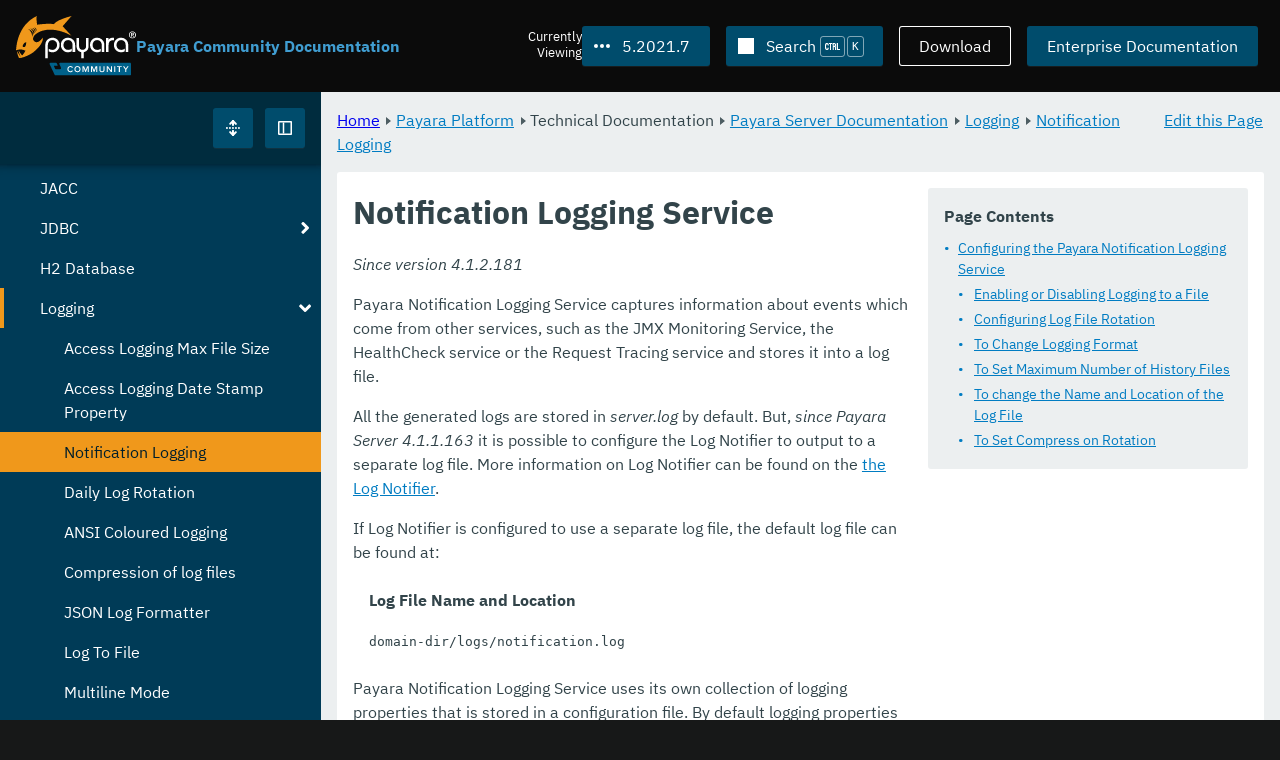

--- FILE ---
content_type: text/html
request_url: https://docs.payara.fish/community/docs/5.2021.7/documentation/payara-server/logging/notification-logging.html
body_size: 11102
content:
<!DOCTYPE html>
<html lang="en" class="no-js" data-ui-path="../../../../../_">
	<head>
		    <meta charset="utf-8">
    <meta name="viewport" content="width=device-width,initial-scale=1">
    <title>Notification Logging Service :: Payara Community Documentation</title>
    <meta name="generator" content="Antora 3.1.9">
    <link rel="stylesheet" href="../../../../../_/ui/css/payara.css" type="text/css" media="all">
    <link rel="stylesheet" href="../../../../../_/ui-docs/css/payara-docs.css" type="text/css" media="all">
    <link rel="stylesheet" href="../../../../../_/ui-docs/css/highlight.css" type="text/css" media="all">
    <link rel="stylesheet" href="../../../../../_/ui-docs/css/payara-docs-print.css" type="text/css" media="print">
	<link rel="preload" href="../../../../../_/ui/fonts/ibm-plex-sans-v2-latin-regular.woff2" as="font" />
	<link rel="preload" href="../../../../../_/ui/fonts/ibm-plex-sans-v2-latin-regular.woff2" as="font" />
        <link rel="stylesheet" href="https://cdn.jsdelivr.net/npm/@docsearch/css@alpha" />
    <meta name="docsearch:version" content="5.2021.7" />
	<link rel="icon" href="../../../../../_/ui/favicons/payara/favicon.ico" sizes="any" /><!-- 32×32 -->
	<link rel="icon" href="../../../../../_/ui/favicons/payara/favicon.svg" type="image/svg+xml" />
	<link rel="apple-touch-icon" href="../../../../../_/ui/favicons/payara/apple-touch-icon.png" /><!-- 180×180 -->
	</head>
	<body class="page page--sticky-header theme--light article
		
			docs__community
	">
		<header class="page__header">
	<div class="page__header__cards cards card--no-pad">
		<div class="card--content-width docs__logo">
			<a href="../../../../.." class="logo">					<img src="../../../../../_/ui/images/logo-community.svg" alt="Payara Community Documentation" class="logo__full" />
			</a>
		</div><!-- .docs__logo -->
		<div class="docs__title">
			<h3>Payara Community Documentation</h3>
		</div>
		<div class="card--content-width text-align--right docs__header-nav">
				<blinky-filter-menu class="filter-menu filter-menu--right" no-matches="No versions found." list-height="50vh">
		<span class="filter-menu__text">Currently <span>Viewing</span></span>
		<button class="button filter-menu__current">5.2021.7</button>
		<span class="filter-menu__list  text-align--left">
			<a href="#" class="filter-menu__skip">Skip version selector.</a>
			<ul>
						<li>
							<a class="is-missing" href="../../../../Overview.html">7.2026.1</a>
						</li>
						<li>
							<a class="is-missing" href="../../../../7.2025.2/Overview.html">7.2025.2</a>
						</li>
						<li>
							<a class="is-missing" href="../../../../7.2025.1/Overview.html">7.2025.1</a>
						</li>
						<li>
							<a class="is-missing" href="../../../../7.2025.1.Beta1/Overview.html">7.2025.1.Beta1</a>
						</li>
						<li>
							<a class="is-missing" href="../../../../7.2024.1.Alpha3/Overview.html">7.2024.1.Alpha3</a>
						</li>
						<li>
							<a class="is-missing" href="../../../../6.2025.11/Overview.html">6.2025.11</a>
						</li>
						<li>
							<a class="is-missing" href="../../../../6.2025.10/Overview.html">6.2025.10</a>
						</li>
						<li>
							<a class="is-missing" href="../../../../6.2025.9/Overview.html">6.2025.9</a>
						</li>
						<li>
							<a class="is-missing" href="../../../../6.2025.8/Overview.html">6.2025.8</a>
						</li>
						<li>
							<a class="is-missing" href="../../../../6.2025.7/Overview.html">6.2025.7</a>
						</li>
						<li>
							<a class="is-missing" href="../../../../6.2025.6/Overview.html">6.2025.6</a>
						</li>
						<li>
							<a class="is-missing" href="../../../../6.2025.5/Overview.html">6.2025.5</a>
						</li>
						<li>
							<a class="is-missing" href="../../../../6.2025.4/Overview.html">6.2025.4</a>
						</li>
						<li>
							<a class="is-missing" href="../../../../6.2025.3/Overview.html">6.2025.3</a>
						</li>
						<li>
							<a class="is-missing" href="../../../../6.2025.2/Overview.html">6.2025.2</a>
						</li>
						<li>
							<a class="is-missing" href="../../../../6.2025.1/Overview.html">6.2025.1</a>
						</li>
						<li>
							<a class="is-missing" href="../../../../6.2024.12/Overview.html">6.2024.12</a>
						</li>
						<li>
							<a class="is-missing" href="../../../../6.2024.11/Overview.html">6.2024.11</a>
						</li>
						<li>
							<a class="is-missing" href="../../../../6.2024.10/Overview.html">6.2024.10</a>
						</li>
						<li>
							<a class="is-missing" href="../../../../6.2024.9/Overview.html">6.2024.9</a>
						</li>
						<li>
							<a class="is-missing" href="../../../../6.2024.8/Overview.html">6.2024.8</a>
						</li>
						<li>
							<a class="is-missing" href="../../../../6.2024.7/Overview.html">6.2024.7</a>
						</li>
						<li>
							<a class="is-missing" href="../../../../6.2024.6/Overview.html">6.2024.6</a>
						</li>
						<li>
							<a class="is-missing" href="../../../../6.2024.5/Overview.html">6.2024.5</a>
						</li>
						<li>
							<a class="is-missing" href="../../../../6.2024.4/Overview.html">6.2024.4</a>
						</li>
						<li>
							<a class="is-missing" href="../../../../6.2024.3/Overview.html">6.2024.3</a>
						</li>
						<li>
							<a class="is-missing" href="../../../../6.2024.2/Overview.html">6.2024.2</a>
						</li>
						<li>
							<a class="is-missing" href="../../../../6.2024.1/Overview.html">6.2024.1</a>
						</li>
						<li>
							<a class="is-missing" href="../../../../6.2023.12/Overview.html">6.2023.12</a>
						</li>
						<li>
							<a class="is-missing" href="../../../../6.2023.11/Overview.html">6.2023.11</a>
						</li>
						<li>
							<a class="is-missing" href="../../../../6.2023.10/Overview.html">6.2023.10</a>
						</li>
						<li>
							<a class="is-missing" href="../../../../6.2023.9/Overview.html">6.2023.9</a>
						</li>
						<li>
							<a class="is-missing" href="../../../../6.2023.8/Overview.html">6.2023.8</a>
						</li>
						<li>
							<a class="is-missing" href="../../../../6.2023.7/Overview.html">6.2023.7</a>
						</li>
						<li>
							<a class="is-missing" href="../../../../6.2023.6/Overview.html">6.2023.6</a>
						</li>
						<li>
							<a class="is-missing" href="../../../../6.2023.5/Overview.html">6.2023.5</a>
						</li>
						<li>
							<a class="is-missing" href="../../../../6.2023.4/Overview.html">6.2023.4</a>
						</li>
						<li>
							<a class="is-missing" href="../../../../6.2023.3/Overview.html">6.2023.3</a>
						</li>
						<li>
							<a class="is-missing" href="../../../../6.2023.2/Overview.html">6.2023.2</a>
						</li>
						<li>
							<a class="is-missing" href="../../../../6.2023.1/Overview.html">6.2023.1</a>
						</li>
						<li>
							<a class="is-missing" href="../../../../6.2022.2/Overview.html">6.2022.2</a>
						</li>
						<li>
							<a class="is-missing" href="../../../../6.2022.1/Overview.html">6.2022.1</a>
						</li>
						<li>
							<a class="is-missing" href="../../../../5.2022.5/Overview.html">5.2022.5</a>
						</li>
						<li>
							<a class="is-missing" href="../../../../5.2022.4/Overview.html">5.2022.4</a>
						</li>
						<li>
							<a class="is-missing" href="../../../../5.2022.3/Overview.html">5.2022.3</a>
						</li>
						<li>
							<a class="is-missing" href="../../../../5.2022.2/Overview.html">5.2022.2</a>
						</li>
						<li>
							<a href="../../../../5.2022.1/documentation/payara-server/logging/notification-logging.html">5.2022.1</a>
						</li>
						<li>
							<a href="../../../../5.2021.10/documentation/payara-server/logging/notification-logging.html">5.2021.10</a>
						</li>
						<li>
							<a href="../../../../5.2021.9/documentation/payara-server/logging/notification-logging.html">5.2021.9</a>
						</li>
						<li>
							<a href="../../../../5.2021.8/documentation/payara-server/logging/notification-logging.html">5.2021.8</a>
						</li>
						<li>
							<a href="../../../../5.2021.6/documentation/payara-server/logging/notification-logging.html">5.2021.6</a>
						</li>
						<li>
							<a href="../../../../5.2021.5/documentation/payara-server/logging/notification-logging.html">5.2021.5</a>
						</li>
						<li>
							<a href="../../../../5.2021.4/documentation/payara-server/logging/notification-logging.html">5.2021.4</a>
						</li>
						<li>
							<a href="../../../../5.2021.3/documentation/payara-server/logging/notification-logging.html">5.2021.3</a>
						</li>
						<li>
							<a href="../../../../5.2021.2/documentation/payara-server/logging/notification-logging.html">5.2021.2</a>
						</li>
						<li>
							<a href="../../../../5.2021.1/documentation/payara-server/logging/notification-logging.html">5.2021.1</a>
						</li>
						<li>
							<a href="../../../../5.2020.7/documentation/payara-server/logging/notification-logging.html">5.2020.7</a>
						</li>
						<li>
							<a href="../../../../5.2020.6/documentation/payara-server/logging/notification-logging.html">5.2020.6</a>
						</li>
						<li>
							<a href="../../../../5.2020.5/documentation/payara-server/logging/notification-logging.html">5.2020.5</a>
						</li>
						<li>
							<a href="../../../../5.2020.4/documentation/payara-server/logging/notification-logging.html">5.2020.4</a>
						</li>
						<li>
							<a href="../../../../5.2020.3/documentation/payara-server/logging/notification-logging.html">5.2020.3</a>
						</li>
						<li>
							<a href="../../../../5.201/documentation/payara-server/logging/notification-logging.html">5.201</a>
						</li>
						<li>
							<a href="../../../../5.194/documentation/payara-server/logging/notification-logging.html">5.194</a>
						</li>
						<li>
							<a href="../../../../5.193/documentation/payara-server/logging/notification-logging.html">5.193</a>
						</li>
						<li>
							<a href="../../../../5.192/documentation/payara-server/logging/notification-logging.html">5.192</a>
						</li>
						<li>
							<a href="../../../../5.191/documentation/payara-server/logging/notification-logging.html">5.191</a>
						</li>
						<li>
							<a href="../../../../5.184/documentation/payara-server/logging/notification-logging.html">5.184</a>
						</li>
						<li>
							<a href="../../../../5.183/documentation/payara-server/logging/notification-logging.html">5.183</a>
						</li>
						<li>
							<a class="is-missing" href="../../../../5.182/README.html">5.182</a>
						</li>
						<li>
							<a class="is-missing" href="../../../../5.181/README.html">5.181</a>
						</li>
						<li>
							<a class="is-missing" href="../../../../4.1.2.181/README.html">4.1.2.181</a>
						</li>
			</ul>
		</span>
	</blinky-filter-menu>
				<span id="search-input-container" class="docs__search-button"></span>
				<span class="buttons--light docs__wide">
					<a href="https://www.payara.fish/products/downloads/" class="button button--ghost">Download</a>
				</span>
				<a href="https://docs.payara.fish/enterprise" class="button docs__wide">Enterprise Documentation</a>
			<button id="external-toggle-sidebar" type="button" class="docs__narrow button sidebar__toggle" aria-expanded="false">
				<svg class="icon" width="1em" height="1em" viewbox="0 0 16 16" aria-hidden="true" focusable="false">
					<use href="../../../../../_/ui/images/icons.svg#icon-sidebar"></use>
				</svg>
				<span class="visually-hidden">Toggle Sidebar</span>
			</button>
		</div><!-- .docs__header-nav -->
	</div><!-- .page__header__cards -->
</header>
		<div class="page__main">
	<blinky-sidebar class="page__sidebar page__sidebar--wider" id="sidebar1" toggle="1" minimized="0" toggle-label="Toggle Sidebar" data-component="docs" data-version="5.2021.7">
	<header class="sidebar__header">
		<docs-expand-all>
			<blinky-toggle-button type="icon-only" button-class="button docs__expand-all" icon-0="expand" text-0="Expand All" icon-1="collapse" text-1="Collapse All" toggled="0">
			</blinky-toggle-button>
		</docs-expand-all>
	</header>
		<blinky-scroll-hints class="sidebar__content">
		<button class="nav-menu-toggle" aria-label="Toggle expand/collapse all" style="display: none"></button>
			<h4><a href="../../../README.html">Payara Platform</a></h4>
		<nav class="menu menu--vertical">
					<ul class="menu__group">
			<li class="menu__item" data-depth="0">
					<button href="#" tabindex=0 class="menu__content menu--button">
						<span class="menu__text">General Info</span>
					</button>
						<ul class="menu__group">
			<li class="menu__item" data-depth="1">
					<a class="menu__content" href="../../../README.html" ><span class="menu__text">Introduction</span></a>
						<ul class="menu__group">
			<li class="menu__item" data-depth="2">
					<a class="menu__content" href="../../../general-info/general-info.html" ><span class="menu__text">Overview</span></a>
							</li>
			<li class="menu__item" data-depth="2">
					<a class="menu__content" href="../../../release-notes/README.html" ><span class="menu__text">Release Notes</span></a>
						<ul class="menu__group">
			<li class="menu__item" data-depth="3">
					<a class="menu__content" href="../../../release-notes/release-notes-2021-7.html" ><span class="menu__text">Payara Community 5.2021.7 Release Notes</span></a>
							</li>
		</ul>
			</li>
			<li class="menu__item" data-depth="2">
					<a class="menu__content" href="../../../security/security.html" ><span class="menu__text">Security</span></a>
						<ul class="menu__group">
			<li class="menu__item" data-depth="3">
					<a class="menu__content" href="../../../security/security-fix-list.html" ><span class="menu__text">Security Fixes Summary</span></a>
							</li>
		</ul>
			</li>
			<li class="menu__item" data-depth="2">
					<a class="menu__content" href="../../../general-info/supported-platforms.html" ><span class="menu__text">Supported Platforms</span></a>
							</li>
			<li class="menu__item" data-depth="2">
					<a class="menu__content" href="../../../general-info/technical-preview.html" ><span class="menu__text">Technical Preview</span></a>
							</li>
		</ul>
			</li>
			<li class="menu__item" data-depth="1">
					<a class="menu__content" href="../../../getting-started/getting-started.html" ><span class="menu__text">Getting Started</span></a>
						<ul class="menu__group">
			<li class="menu__item" data-depth="2">
					<a class="menu__content" href="../../../build-instructions/build-instructions.html" ><span class="menu__text">Build Instructions</span></a>
							</li>
			<li class="menu__item" data-depth="2">
					<a class="menu__content" href="../../../general-info/contributing-to-payara.html" ><span class="menu__text">Contributing to Payara</span></a>
							</li>
		</ul>
			</li>
		</ul>
			</li>
			<li class="menu__item" data-depth="0">
					<button href="#" tabindex=0 class="menu__content menu--button">
						<span class="menu__text">Technical Documentation</span>
					</button>
						<ul class="menu__group">
			<li class="menu__item" data-depth="1">
					<a class="menu__content" href="../README.html" ><span class="menu__text">Payara Server Documentation</span></a>
						<ul class="menu__group">
			<li class="menu__item" data-depth="2">
					<a class="menu__content" href="../server-configuration/README.html" ><span class="menu__text">Server Configuration</span></a>
						<ul class="menu__group">
			<li class="menu__item" data-depth="3">
					<a class="menu__content" href="../server-configuration/var-substitution/README.html" ><span class="menu__text">Variables in the configuration</span></a>
						<ul class="menu__group">
			<li class="menu__item" data-depth="4">
					<a class="menu__content" href="../server-configuration/var-substitution/types-of-variables.html" ><span class="menu__text">Variable types</span></a>
							</li>
			<li class="menu__item" data-depth="4">
					<a class="menu__content" href="../server-configuration/var-substitution/usage-of-variables.html" ><span class="menu__text">Using variables</span></a>
							</li>
		</ul>
			</li>
			<li class="menu__item" data-depth="3">
					<a class="menu__content" href="../server-configuration/http/README.html" ><span class="menu__text">HTTP Service</span></a>
						<ul class="menu__group">
			<li class="menu__item" data-depth="4">
					<a class="menu__content" href="../server-configuration/http/network-listeners.html" ><span class="menu__text">Network Listeners</span></a>
						<ul class="menu__group">
			<li class="menu__item" data-depth="5">
					<a class="menu__content" href="../server-configuration/http/security/sni.html" ><span class="menu__text">SNI</span></a>
							</li>
		</ul>
			</li>
			<li class="menu__item" data-depth="4">
					<a class="menu__content" href="../server-configuration/http/protocols.html" ><span class="menu__text">Protocols</span></a>
						<ul class="menu__group">
			<li class="menu__item" data-depth="5">
					<a class="menu__content" href="../server-configuration/http/protocols/standard-options.html" ><span class="menu__text">Standard options</span></a>
							</li>
			<li class="menu__item" data-depth="5">
					<a class="menu__content" href="../server-configuration/http/protocols/http-options.html" ><span class="menu__text">HTTP options</span></a>
							</li>
			<li class="menu__item" data-depth="5">
					<a class="menu__content" href="../server-configuration/http/protocols/http2-options.html" ><span class="menu__text">HTTP/2 options</span></a>
							</li>
			<li class="menu__item" data-depth="5">
					<a class="menu__content" href="../server-configuration/http/protocols/ssl-options.html" ><span class="menu__text">SSL/TLS options</span></a>
							</li>
			<li class="menu__item" data-depth="5">
					<a class="menu__content" href="../server-configuration/http/protocols/protocols-asadmin.html" ><span class="menu__text">Asadmin commands</span></a>
							</li>
		</ul>
			</li>
			<li class="menu__item" data-depth="4">
					<a class="menu__content" href="../server-configuration/http/virtual-servers.html" ><span class="menu__text">Virtual Servers</span></a>
							</li>
		</ul>
			</li>
			<li class="menu__item" data-depth="3">
					<a class="menu__content" href="../server-configuration/security/README.html" ><span class="menu__text">Security Extensions</span></a>
						<ul class="menu__group">
			<li class="menu__item" data-depth="4">
					<a class="menu__content" href="../server-configuration/security/certificate-realm-principal-name.html" ><span class="menu__text">Certificate Realm - Principal Name</span></a>
							</li>
			<li class="menu__item" data-depth="4">
					<a class="menu__content" href="../server-configuration/security/certificate-realm-groups.html" ><span class="menu__text">Certificate Realm - Group Mapping</span></a>
							</li>
			<li class="menu__item" data-depth="4">
					<a class="menu__content" href="../server-configuration/security/certificate-realm-certificate-validation.html" ><span class="menu__text">Certificate Realm - Custom Validation on Client Certificate</span></a>
							</li>
			<li class="menu__item" data-depth="4">
					<a class="menu__content" href="../server-configuration/security/multiple-mechanism-in-ear.html" ><span class="menu__text">Multiple HttpAuthenticationMechanism in EAR</span></a>
							</li>
		</ul>
			</li>
			<li class="menu__item" data-depth="3">
					<a class="menu__content" href="../server-configuration/jvm-options.html" ><span class="menu__text">JVM Options</span></a>
							</li>
			<li class="menu__item" data-depth="3">
					<a class="menu__content" href="../server-configuration/jsf-options.html" ><span class="menu__text">JSF Options</span></a>
							</li>
			<li class="menu__item" data-depth="3">
					<a class="menu__content" href="../server-configuration/ssl-certificates.html" ><span class="menu__text">SSL Certificates</span></a>
							</li>
		</ul>
			</li>
			<li class="menu__item" data-depth="2">
					<a class="menu__content" href="../deployment-groups/README.html" ><span class="menu__text">Deployment Groups</span></a>
						<ul class="menu__group">
			<li class="menu__item" data-depth="3">
					<a class="menu__content" href="../deployment-groups/asadmin-commands.html" ><span class="menu__text">Deployment Groups ASAdmin commands</span></a>
							</li>
			<li class="menu__item" data-depth="3">
					<a class="menu__content" href="../deployment-groups/timers.html" ><span class="menu__text">Timers in Deployment Groups</span></a>
							</li>
		</ul>
			</li>
			<li class="menu__item" data-depth="2">
					<a class="menu__content" href="../jacc.html" ><span class="menu__text">JACC</span></a>
							</li>
			<li class="menu__item" data-depth="2">
					<a class="menu__content" href="../jdbc/index.html" ><span class="menu__text">JDBC</span></a>
						<ul class="menu__group">
			<li class="menu__item" data-depth="3">
					<a class="menu__content" href="../jdbc/jdbc-connection-validation.html" ><span class="menu__text">JDBC Connection Validation</span></a>
							</li>
			<li class="menu__item" data-depth="3">
					<a class="menu__content" href="../jdbc/slow-sql-logger.html" ><span class="menu__text">Slow SQL Logger</span></a>
							</li>
			<li class="menu__item" data-depth="3">
					<a class="menu__content" href="../jdbc/log-jdbc-calls.html" ><span class="menu__text">Log JDBC Calls</span></a>
							</li>
			<li class="menu__item" data-depth="3">
					<a class="menu__content" href="../jdbc/sql-trace-listeners.html" ><span class="menu__text">SQL Trace Listeners</span></a>
							</li>
			<li class="menu__item" data-depth="3">
					<a class="menu__content" href="../jdbc/advanced-connection-pool-properties.html" ><span class="menu__text">Advanced Connection Pool Configuration</span></a>
							</li>
			<li class="menu__item" data-depth="3">
					<a class="menu__content" href="../jdbc/sql-statement-overview.html" ><span class="menu__text">SQL Statement Overview</span></a>
							</li>
			<li class="menu__item" data-depth="3">
					<a class="menu__content" href="../jdbc/mysql-connectorj-8-changes.html" ><span class="menu__text">MySQL Connector/J 8 Changes</span></a>
							</li>
		</ul>
			</li>
			<li class="menu__item" data-depth="2">
					<a class="menu__content" href="../h2/h2.html" ><span class="menu__text">H2 Database</span></a>
							</li>
			<li class="menu__item" data-depth="2">
					<a class="menu__content" href="logging.html" ><span class="menu__text">Logging</span></a>
						<ul class="menu__group">
			<li class="menu__item" data-depth="3">
					<a class="menu__content" href="access-logging-max-file-size.html" ><span class="menu__text">Access Logging Max File Size</span></a>
							</li>
			<li class="menu__item" data-depth="3">
					<a class="menu__content" href="access-logging-date-stamp-property.html" ><span class="menu__text">Access Logging Date Stamp Property</span></a>
							</li>
			<li class="menu__item is-current-page" data-depth="3">
					<a class="menu__content" href="notification-logging.html"  aria-current="page"><span class="menu__text">Notification Logging</span></a>
							</li>
			<li class="menu__item" data-depth="3">
					<a class="menu__content" href="daily-log-rotation.html" ><span class="menu__text">Daily Log Rotation</span></a>
							</li>
			<li class="menu__item" data-depth="3">
					<a class="menu__content" href="ansi-colours.html" ><span class="menu__text">ANSI Coloured Logging</span></a>
							</li>
			<li class="menu__item" data-depth="3">
					<a class="menu__content" href="log-compression.html" ><span class="menu__text">Compression of log files</span></a>
							</li>
			<li class="menu__item" data-depth="3">
					<a class="menu__content" href="json-formatter.html" ><span class="menu__text">JSON Log Formatter</span></a>
							</li>
			<li class="menu__item" data-depth="3">
					<a class="menu__content" href="log-to-file.html" ><span class="menu__text">Log To File</span></a>
							</li>
			<li class="menu__item" data-depth="3">
					<a class="menu__content" href="multiline.html" ><span class="menu__text">Multiline Mode</span></a>
							</li>
			<li class="menu__item" data-depth="3">
					<a class="menu__content" href="log-to-console.html" ><span class="menu__text">Log To Console</span></a>
							</li>
			<li class="menu__item" data-depth="3">
					<a class="menu__content" href="exclude-fields.html" ><span class="menu__text">Exclude Fields</span></a>
							</li>
		</ul>
			</li>
			<li class="menu__item" data-depth="2">
					<a class="menu__content" href="../password-aliases/README.html" ><span class="menu__text">Password Aliases</span></a>
						<ul class="menu__group">
			<li class="menu__item" data-depth="3">
					<a class="menu__content" href="../password-aliases/password-alias-asadmin-commands.html" ><span class="menu__text">Password Aliases Asadmin Commands</span></a>
							</li>
			<li class="menu__item" data-depth="3">
					<a class="menu__content" href="../password-aliases/password-alias-admin-console-commands.html" ><span class="menu__text">Password Aliases from the Admin Console</span></a>
							</li>
		</ul>
			</li>
			<li class="menu__item" data-depth="2">
					<a class="menu__content" href="../asadmin-commands/asadmin-commands.html" ><span class="menu__text">Asadmin Commands</span></a>
						<ul class="menu__group">
			<li class="menu__item" data-depth="3">
					<a class="menu__content" href="../asadmin-commands/server-management-commands.html" ><span class="menu__text">Server Management Commands</span></a>
							</li>
			<li class="menu__item" data-depth="3">
					<a class="menu__content" href="../asadmin-commands/misc-commands.html" ><span class="menu__text">Miscellaneous Commands</span></a>
							</li>
			<li class="menu__item" data-depth="3">
					<a class="menu__content" href="../asadmin-commands/disabling-jline.html" ><span class="menu__text">Disabling JLine</span></a>
							</li>
			<li class="menu__item" data-depth="3">
					<a class="menu__content" href="../asadmin-commands/auto-naming.html" ><span class="menu__text">Auto-Naming</span></a>
							</li>
			<li class="menu__item" data-depth="3">
					<a class="menu__content" href="../asadmin-commands/Enable-JLine-Event-Expansion.html" ><span class="menu__text">Enable JLine Event Expansion</span></a>
							</li>
		</ul>
			</li>
			<li class="menu__item" data-depth="2">
					<a class="menu__content" href="../rest-api/rest-api-documentation.html" ><span class="menu__text">REST API Documentation</span></a>
						<ul class="menu__group">
			<li class="menu__item" data-depth="3">
					<a class="menu__content" href="../rest-api/overview.html" ><span class="menu__text">Overview</span></a>
							</li>
			<li class="menu__item" data-depth="3">
					<a class="menu__content" href="../rest-api/security.html" ><span class="menu__text">Security</span></a>
							</li>
			<li class="menu__item" data-depth="3">
					<a class="menu__content" href="../rest-api/resources.html" ><span class="menu__text">Resources</span></a>
							</li>
			<li class="menu__item" data-depth="3">
					<a class="menu__content" href="../rest-api/definitions.html" ><span class="menu__text">Definitions</span></a>
							</li>
		</ul>
			</li>
			<li class="menu__item" data-depth="2">
					<a class="menu__content" href="../javamail.html" ><span class="menu__text">JavaMail</span></a>
							</li>
			<li class="menu__item" data-depth="2">
					<a class="menu__content" href="../jce-provider-support.html" ><span class="menu__text">JCE Provider Support</span></a>
							</li>
			<li class="menu__item" data-depth="2">
					<a class="menu__content" href="../admin-console/admin-console.html" ><span class="menu__text">Admin Console Enhancements</span></a>
						<ul class="menu__group">
			<li class="menu__item" data-depth="3">
					<a class="menu__content" href="../admin-console/asadmin-recorder.html" ><span class="menu__text">Asadmin Recorder</span></a>
							</li>
			<li class="menu__item" data-depth="3">
					<a class="menu__content" href="../admin-console/auditing-service.html" ><span class="menu__text">Auditing Service</span></a>
							</li>
			<li class="menu__item" data-depth="3">
					<a class="menu__content" href="../admin-console/environment-warning.html" ><span class="menu__text">Environment Warning</span></a>
							</li>
		</ul>
			</li>
			<li class="menu__item" data-depth="2">
					<a class="menu__content" href="../app-deployment/app-deployment.html" ><span class="menu__text">Application Deployment</span></a>
						<ul class="menu__group">
			<li class="menu__item" data-depth="3">
					<a class="menu__content" href="../app-deployment/deployment-descriptors.html" ><span class="menu__text">Deployment Descriptor Files</span></a>
							</li>
			<li class="menu__item" data-depth="3">
					<a class="menu__content" href="../app-deployment/descriptor-elements.html" ><span class="menu__text">Elements of the Descriptor Files</span></a>
							</li>
			<li class="menu__item" data-depth="3">
					<a class="menu__content" href="../app-deployment/concurrent-cdi-bean-loading.html" ><span class="menu__text">Concurrent CDI Bean Loading</span></a>
							</li>
		</ul>
			</li>
			<li class="menu__item" data-depth="2">
					<a class="menu__content" href="../ejb/README.html" ><span class="menu__text">EJB</span></a>
						<ul class="menu__group">
			<li class="menu__item" data-depth="3">
					<a class="menu__content" href="../ejb/ejb-jar-names.html" ><span class="menu__text">EJB JAR Archive Names</span></a>
							</li>
			<li class="menu__item" data-depth="3">
					<a class="menu__content" href="../ejb/concurrent-instances.html" ><span class="menu__text">EJB Concurrent Instance Configuration</span></a>
							</li>
			<li class="menu__item" data-depth="3">
					<a class="menu__content" href="../ejb/lite-remote-ejb.html" ><span class="menu__text">Lite Remote EJB Features</span></a>
							</li>
			<li class="menu__item" data-depth="3">
					<a class="menu__content" href="../ejb/persistent-timers.html" ><span class="menu__text">Persistent Timers</span></a>
							</li>
		</ul>
			</li>
			<li class="menu__item" data-depth="2">
					<a class="menu__content" href="../jaxws/README.html" ><span class="menu__text">JAX-WS</span></a>
						<ul class="menu__group">
			<li class="menu__item" data-depth="3">
					<a class="menu__content" href="../jaxws/scanning.html" ><span class="menu__text">Additional Scanning Locations</span></a>
							</li>
		</ul>
			</li>
			<li class="menu__item" data-depth="2">
					<a class="menu__content" href="../jbatch/jbatch.html" ><span class="menu__text">JBatch</span></a>
						<ul class="menu__group">
			<li class="menu__item" data-depth="3">
					<a class="menu__content" href="../jbatch/schema-name.html" ><span class="menu__text">Setting the Schema Name</span></a>
							</li>
			<li class="menu__item" data-depth="3">
					<a class="menu__content" href="../jbatch/table-prefix-and-suffix.html" ><span class="menu__text">Setting the Table Prefix and/or Suffix</span></a>
							</li>
			<li class="menu__item" data-depth="3">
					<a class="menu__content" href="../jbatch/database-support.html" ><span class="menu__text">Database Support</span></a>
							</li>
			<li class="menu__item" data-depth="3">
					<a class="menu__content" href="../jbatch/asadmin.html" ><span class="menu__text">Asadmin Commands</span></a>
							</li>
		</ul>
			</li>
			<li class="menu__item" data-depth="2">
					<a class="menu__content" href="../jcache/jcache.html" ><span class="menu__text">JCache</span></a>
						<ul class="menu__group">
			<li class="menu__item" data-depth="3">
					<a class="menu__content" href="../jcache/jcache-accessing.html" ><span class="menu__text">Cache provider and manager</span></a>
							</li>
			<li class="menu__item" data-depth="3">
					<a class="menu__content" href="../jcache/jcache-creating.html" ><span class="menu__text">Creating a Cache Instance</span></a>
							</li>
			<li class="menu__item" data-depth="3">
					<a class="menu__content" href="../jcache/jcache-annotations.html" ><span class="menu__text">Using JCache Annotations</span></a>
							</li>
		</ul>
			</li>
			<li class="menu__item" data-depth="2">
					<a class="menu__content" href="../jpa-cache-coordination.html" ><span class="menu__text">JPA Cache Coordination</span></a>
							</li>
			<li class="menu__item" data-depth="2">
					<a class="menu__content" href="../hazelcast/README.html" ><span class="menu__text">Domain Data Grid</span></a>
						<ul class="menu__group">
			<li class="menu__item" data-depth="3">
					<a class="menu__content" href="../hazelcast/discovery.html" ><span class="menu__text">Discovery Modes</span></a>
							</li>
			<li class="menu__item" data-depth="3">
					<a class="menu__content" href="../hazelcast/enable-hazelcast.html" ><span class="menu__text">Enabling Data Grid</span></a>
							</li>
			<li class="menu__item" data-depth="3">
					<a class="menu__content" href="../hazelcast/configuration.html" ><span class="menu__text">Configuring Hazelcast</span></a>
							</li>
			<li class="menu__item" data-depth="3">
					<a class="menu__content" href="../hazelcast/viewing-members.html" ><span class="menu__text">Viewing Members</span></a>
							</li>
			<li class="menu__item" data-depth="3">
					<a class="menu__content" href="../hazelcast/using-hazelcast.html" ><span class="menu__text">Using Hazelcast</span></a>
							</li>
			<li class="menu__item" data-depth="3">
					<a class="menu__content" href="../hazelcast/asadmin.html" ><span class="menu__text">Administration Commands</span></a>
							</li>
			<li class="menu__item" data-depth="3">
					<a class="menu__content" href="../hazelcast/datagrid-encryption.html" ><span class="menu__text">Data Grid Encryption</span></a>
							</li>
		</ul>
			</li>
			<li class="menu__item" data-depth="2">
					<a class="menu__content" href="../health-check-service/README.html" ><span class="menu__text">HealthCheck Service</span></a>
						<ul class="menu__group">
			<li class="menu__item" data-depth="3">
					<a class="menu__content" href="../health-check-service/asadmin-commands.html" ><span class="menu__text">Asadmin Commands</span></a>
							</li>
			<li class="menu__item" data-depth="3">
					<a class="menu__content" href="../health-check-service/config/README.html" ><span class="menu__text">Configuration</span></a>
						<ul class="menu__group">
			<li class="menu__item" data-depth="4">
					<a class="menu__content" href="../health-check-service/config/common-config.html" ><span class="menu__text">Common Configuration</span></a>
							</li>
			<li class="menu__item" data-depth="4">
					<a class="menu__content" href="../health-check-service/config/threshold-config.html" ><span class="menu__text">Threshold Checkers</span></a>
							</li>
			<li class="menu__item" data-depth="4">
					<a class="menu__content" href="../health-check-service/config/special-config.html" ><span class="menu__text">Special Checkers</span></a>
							</li>
		</ul>
			</li>
		</ul>
			</li>
			<li class="menu__item" data-depth="2">
					<a class="menu__content" href="../notification-service/notification-service.html" ><span class="menu__text">Notification Service</span></a>
						<ul class="menu__group">
			<li class="menu__item" data-depth="3">
					<a class="menu__content" href="../notification-service/asadmin-commands.html" ><span class="menu__text">Asadmin Commands</span></a>
							</li>
			<li class="menu__item" data-depth="3">
					<a class="menu__content" href="../notification-service/notifiers.html" ><span class="menu__text">Notifiers</span></a>
						<ul class="menu__group">
			<li class="menu__item" data-depth="4">
					<a class="menu__content" href="../notification-service/notifiers/log-notifier.html" ><span class="menu__text">Log Notifier</span></a>
							</li>
			<li class="menu__item" data-depth="4">
					<a class="menu__content" href="../notification-service/notifiers/cdi-event-bus-notifier.html" ><span class="menu__text">CDI Event Bus Notifier</span></a>
							</li>
			<li class="menu__item" data-depth="4">
					<a class="menu__content" href="../notification-service/notifiers/jms-notifier.html" ><span class="menu__text">JMS Notifier</span></a>
							</li>
			<li class="menu__item" data-depth="4">
					<a class="menu__content" href="../notification-service/notifiers/event-bus-notifier.html" ><span class="menu__text">Event Bus Notifier</span></a>
							</li>
		</ul>
			</li>
		</ul>
			</li>
			<li class="menu__item" data-depth="2">
					<a class="menu__content" href="../monitoring-service/monitoring-service.html" ><span class="menu__text">Monitoring Service</span></a>
						<ul class="menu__group">
			<li class="menu__item" data-depth="3">
					<a class="menu__content" href="../monitoring-service/configuration.html" ><span class="menu__text">Configuration</span></a>
							</li>
			<li class="menu__item" data-depth="3">
					<a class="menu__content" href="../monitoring-service/asadmin-commands.html" ><span class="menu__text">Asadmin Commands</span></a>
							</li>
			<li class="menu__item" data-depth="3">
					<a class="menu__content" href="../jmx-monitoring-service/jmx-monitoring-service.html" ><span class="menu__text">JMX Monitoring Service</span></a>
						<ul class="menu__group">
			<li class="menu__item" data-depth="4">
					<a class="menu__content" href="../jmx-monitoring-service/amx.html" ><span class="menu__text">AMX</span></a>
							</li>
			<li class="menu__item" data-depth="4">
					<a class="menu__content" href="../jmx-monitoring-service/configuration.html" ><span class="menu__text">Configuration</span></a>
							</li>
			<li class="menu__item" data-depth="4">
					<a class="menu__content" href="../jmx-monitoring-service/asadmin-commands.html" ><span class="menu__text">Asadmin Commands</span></a>
							</li>
			<li class="menu__item" data-depth="4">
					<a class="menu__content" href="../jmx-monitoring-service/jmx-notification-configuration.html" ><span class="menu__text">JMX Notification Configuration</span></a>
							</li>
		</ul>
			</li>
			<li class="menu__item" data-depth="3">
					<a class="menu__content" href="../rest-monitoring/README.html" ><span class="menu__text">REST monitoring</span></a>
						<ul class="menu__group">
			<li class="menu__item" data-depth="4">
					<a class="menu__content" href="../rest-monitoring/using-rest-monitoring.html" ><span class="menu__text">Using the REST monitoring application</span></a>
							</li>
			<li class="menu__item" data-depth="4">
					<a class="menu__content" href="../rest-monitoring/configuring-rest-monitoring.html" ><span class="menu__text">Configuration</span></a>
							</li>
			<li class="menu__item" data-depth="4">
					<a class="menu__content" href="../rest-monitoring/asadmin-commands.html" ><span class="menu__text">Asadmin commands</span></a>
							</li>
		</ul>
			</li>
		</ul>
			</li>
			<li class="menu__item" data-depth="2">
					<a class="menu__content" href="../request-tracing-service/request-tracing-service.html" ><span class="menu__text">Request Tracing Service</span></a>
						<ul class="menu__group">
			<li class="menu__item" data-depth="3">
					<a class="menu__content" href="../request-tracing-service/asadmin-commands.html" ><span class="menu__text">Asadmin Commands</span></a>
							</li>
			<li class="menu__item" data-depth="3">
					<a class="menu__content" href="../request-tracing-service/configuration.html" ><span class="menu__text">Configuration</span></a>
							</li>
			<li class="menu__item" data-depth="3">
					<a class="menu__content" href="../request-tracing-service/tracing-remote-ejbs.html" ><span class="menu__text">Tracing Remote EJBs</span></a>
							</li>
			<li class="menu__item" data-depth="3">
					<a class="menu__content" href="../request-tracing-service/usage.html" ><span class="menu__text">Usage</span></a>
							</li>
			<li class="menu__item" data-depth="3">
					<a class="menu__content" href="../request-tracing-service/terminology.html" ><span class="menu__text">Terminology</span></a>
							</li>
		</ul>
			</li>
			<li class="menu__item" data-depth="2">
					<a class="menu__content" href="../phone-home/phonehome-overview.html" ><span class="menu__text">Phone Home</span></a>
						<ul class="menu__group">
			<li class="menu__item" data-depth="3">
					<a class="menu__content" href="../phone-home/phone-home-information.html" ><span class="menu__text">Gathered Data</span></a>
							</li>
			<li class="menu__item" data-depth="3">
					<a class="menu__content" href="../phone-home/phone-home-asadmin.html" ><span class="menu__text">Asadmin Commands</span></a>
							</li>
			<li class="menu__item" data-depth="3">
					<a class="menu__content" href="../phone-home/disabling-phone-home.html" ><span class="menu__text">Disabling Phone Home</span></a>
							</li>
		</ul>
			</li>
			<li class="menu__item" data-depth="2">
					<a class="menu__content" href="../system-properties.html" ><span class="menu__text">System Properties</span></a>
							</li>
			<li class="menu__item" data-depth="2">
					<a class="menu__content" href="../classloading.html" ><span class="menu__text">Enhanced Classloading</span></a>
							</li>
			<li class="menu__item" data-depth="2">
					<a class="menu__content" href="../default-thread-pool-size.html" ><span class="menu__text">Default Thread Pool Size</span></a>
							</li>
			<li class="menu__item" data-depth="2">
					<a class="menu__content" href="../public-api/README.html" ><span class="menu__text">Public API</span></a>
						<ul class="menu__group">
			<li class="menu__item" data-depth="3">
					<a class="menu__content" href="../public-api/cdi-events.html" ><span class="menu__text">Remote CDI Events</span></a>
							</li>
			<li class="menu__item" data-depth="3">
					<a class="menu__content" href="../public-api/clustered-singleton.html" ><span class="menu__text">Clustered Singleton</span></a>
							</li>
			<li class="menu__item" data-depth="3">
					<a class="menu__content" href="../public-api/roles-permitted.html" ><span class="menu__text">roles-permitted</span></a>
							</li>
			<li class="menu__item" data-depth="3">
					<a class="menu__content" href="../public-api/twoidentitystores.html" ><span class="menu__text">Two Identity Stores</span></a>
							</li>
			<li class="menu__item" data-depth="3">
					<a class="menu__content" href="../public-api/oauth-support.html" ><span class="menu__text">OAuth2 Support</span></a>
							</li>
			<li class="menu__item" data-depth="3">
					<a class="menu__content" href="../public-api/openid-connect-support.html" ><span class="menu__text">OpenID Connect Support</span></a>
							</li>
			<li class="menu__item" data-depth="3">
					<a class="menu__content" href="../public-api/realm-identitystores/README.html" ><span class="menu__text">Realm Identity Stores</span></a>
						<ul class="menu__group">
			<li class="menu__item" data-depth="4">
					<a class="menu__content" href="../public-api/realm-identitystores/realm-identity-store-definition.html" ><span class="menu__text">Existing Realm Identity Store</span></a>
							</li>
			<li class="menu__item" data-depth="4">
					<a class="menu__content" href="../public-api/realm-identitystores/file-identity-store-definition.html" ><span class="menu__text">File Realm Identity Store</span></a>
							</li>
			<li class="menu__item" data-depth="4">
					<a class="menu__content" href="../public-api/realm-identitystores/certificate-identity-store-definition.html" ><span class="menu__text">Certificate Realm Identity Store</span></a>
							</li>
			<li class="menu__item" data-depth="4">
					<a class="menu__content" href="../public-api/realm-identitystores/pam-identity-store-definition.html" ><span class="menu__text">PAM Realm Identity Store</span></a>
							</li>
			<li class="menu__item" data-depth="4">
					<a class="menu__content" href="../public-api/realm-identitystores/solaris-identity-store-definition.html" ><span class="menu__text">Solaris Realm Identity Store</span></a>
							</li>
		</ul>
			</li>
		</ul>
			</li>
			<li class="menu__item" data-depth="2">
					<a class="menu__content" href="../development-tools/README.html" ><span class="menu__text">Development Tools</span></a>
						<ul class="menu__group">
			<li class="menu__item" data-depth="3">
					<a class="menu__content" href="../development-tools/cdi-dev-mode/README.html" ><span class="menu__text">CDI Development Mode</span></a>
						<ul class="menu__group">
			<li class="menu__item" data-depth="4">
					<a class="menu__content" href="../development-tools/cdi-dev-mode/enabling-cdi-dev-web-desc.html" ><span class="menu__text">Enable using web.xml</span></a>
							</li>
			<li class="menu__item" data-depth="4">
					<a class="menu__content" href="../development-tools/cdi-dev-mode/enabling-cdi-dev-console.html" ><span class="menu__text">Enable using Admin Console</span></a>
							</li>
			<li class="menu__item" data-depth="4">
					<a class="menu__content" href="../development-tools/cdi-dev-mode/enabling-cdi-dev-asadmin.html" ><span class="menu__text">Enable using asadmin</span></a>
							</li>
			<li class="menu__item" data-depth="4">
					<a class="menu__content" href="../development-tools/cdi-dev-mode/cdi-probe/README.html" ><span class="menu__text">CDI Probe</span></a>
						<ul class="menu__group">
			<li class="menu__item" data-depth="5">
					<a class="menu__content" href="../development-tools/cdi-dev-mode/cdi-probe/using-probe.html" ><span class="menu__text">Web Application</span></a>
							</li>
			<li class="menu__item" data-depth="5">
					<a class="menu__content" href="../development-tools/cdi-dev-mode/cdi-probe/probe-rest-api.html" ><span class="menu__text">REST API</span></a>
							</li>
		</ul>
			</li>
		</ul>
			</li>
		</ul>
			</li>
			<li class="menu__item" data-depth="2">
					<a class="menu__content" href="../docker/README.html" ><span class="menu__text">Docker</span></a>
						<ul class="menu__group">
			<li class="menu__item" data-depth="3">
					<a class="menu__content" href="../docker/docker-nodes.html" ><span class="menu__text">Docker Nodes</span></a>
							</li>
			<li class="menu__item" data-depth="3">
					<a class="menu__content" href="../docker/docker-instances.html" ><span class="menu__text">Docker Instances</span></a>
							</li>
		</ul>
			</li>
		</ul>
			</li>
			<li class="menu__item" data-depth="1">
					<a class="menu__content" href="../../payara-micro/payara-micro.html" ><span class="menu__text">Payara Micro Documentation</span></a>
						<ul class="menu__group">
			<li class="menu__item" data-depth="2">
					<a class="menu__content" href="../../payara-micro/rootdir.html" ><span class="menu__text">Root Configuration Directory</span></a>
							</li>
			<li class="menu__item" data-depth="2">
					<a class="menu__content" href="../../payara-micro/starting-instance.html" ><span class="menu__text">Starting an Instance</span></a>
							</li>
			<li class="menu__item" data-depth="2">
					<a class="menu__content" href="../../payara-micro/stopping-instance.html" ><span class="menu__text">Stopping an Instance</span></a>
							</li>
			<li class="menu__item" data-depth="2">
					<a class="menu__content" href="../../payara-micro/deploying/deploying.html" ><span class="menu__text">Deploying Applications</span></a>
						<ul class="menu__group">
			<li class="menu__item" data-depth="3">
					<a class="menu__content" href="../../payara-micro/deploying/deploy-cmd-line.html" ><span class="menu__text">From the Command Line</span></a>
							</li>
			<li class="menu__item" data-depth="3">
					<a class="menu__content" href="../../payara-micro/deploying/deploy-program.html" ><span class="menu__text">Programmatically</span></a>
						<ul class="menu__group">
			<li class="menu__item" data-depth="4">
					<a class="menu__content" href="../../payara-micro/deploying/deploy-program-bootstrap.html" ><span class="menu__text">During Bootstrap</span></a>
							</li>
			<li class="menu__item" data-depth="4">
					<a class="menu__content" href="../../payara-micro/deploying/deploy-program-after-bootstrap.html" ><span class="menu__text">To a Bootstrapped Instance</span></a>
							</li>
			<li class="menu__item" data-depth="4">
					<a class="menu__content" href="../../payara-micro/deploying/deploy-program-asadmin.html" ><span class="menu__text">Using an asadmin Command</span></a>
							</li>
			<li class="menu__item" data-depth="4">
					<a class="menu__content" href="../../payara-micro/deploying/deploy-program-maven.html" ><span class="menu__text">From a Maven Repository</span></a>
							</li>
		</ul>
			</li>
			<li class="menu__item" data-depth="3">
					<a class="menu__content" href="../../payara-micro/deploying/deploy-postboot-output.html" ><span class="menu__text">Post Boot Output</span></a>
							</li>
		</ul>
			</li>
			<li class="menu__item" data-depth="2">
					<a class="menu__content" href="../../payara-micro/configuring/configuring.html" ><span class="menu__text">Configuring an Instance</span></a>
						<ul class="menu__group">
			<li class="menu__item" data-depth="3">
					<a class="menu__content" href="../../payara-micro/configuring/config-cmd-line.html" ><span class="menu__text">From the Command Line</span></a>
							</li>
			<li class="menu__item" data-depth="3">
					<a class="menu__content" href="../../payara-micro/configuring/config-program.html" ><span class="menu__text">Programmatically</span></a>
							</li>
			<li class="menu__item" data-depth="3">
					<a class="menu__content" href="../../payara-micro/configuring/package-uberjar.html" ><span class="menu__text">Packaging as an Uber Jar</span></a>
							</li>
			<li class="menu__item" data-depth="3">
					<a class="menu__content" href="../../payara-micro/configuring/config-sys-props.html" ><span class="menu__text">Via System Properties</span></a>
							</li>
			<li class="menu__item" data-depth="3">
					<a class="menu__content" href="../../payara-micro/configuring/config-keystores.html" ><span class="menu__text">Alternate Keystores for SSL</span></a>
							</li>
			<li class="menu__item" data-depth="3">
					<a class="menu__content" href="../../payara-micro/configuring/instance-names.html" ><span class="menu__text">Instance Names</span></a>
							</li>
		</ul>
			</li>
			<li class="menu__item" data-depth="2">
					<a class="menu__content" href="../../payara-micro/clustering/clustering.html" ><span class="menu__text">Clustering</span></a>
						<ul class="menu__group">
			<li class="menu__item" data-depth="3">
					<a class="menu__content" href="../../payara-micro/clustering/autoclustering.html" ><span class="menu__text">Automatically</span></a>
							</li>
			<li class="menu__item" data-depth="3">
					<a class="menu__content" href="../../payara-micro/clustering/clustering-with-full-server.html" ><span class="menu__text">Clustering with Payara Server</span></a>
							</li>
			<li class="menu__item" data-depth="3">
					<a class="menu__content" href="../../payara-micro/clustering/lite-nodes.html" ><span class="menu__text">Lite Cluster Members</span></a>
							</li>
		</ul>
			</li>
			<li class="menu__item" data-depth="2">
					<a class="menu__content" href="../../payara-micro/maven/maven.html" ><span class="menu__text">Maven Support</span></a>
							</li>
			<li class="menu__item" data-depth="2">
					<a class="menu__content" href="../../payara-micro/port-autobinding.html" ><span class="menu__text">HTTP(S) Auto-Binding</span></a>
							</li>
			<li class="menu__item" data-depth="2">
					<a class="menu__content" href="../../payara-micro/asadmin.html" ><span class="menu__text">Running asadmin Commands</span></a>
						<ul class="menu__group">
			<li class="menu__item" data-depth="3">
					<a class="menu__content" href="../../payara-micro/asadmin/send-asadmin-commands.html" ><span class="menu__text">Send asadmin commands</span></a>
							</li>
			<li class="menu__item" data-depth="3">
					<a class="menu__content" href="../../payara-micro/asadmin/using-the-payara-micro-api.html" ><span class="menu__text">Using the Payara Micro API</span></a>
							</li>
			<li class="menu__item" data-depth="3">
					<a class="menu__content" href="../../payara-micro/asadmin/pre-and-post-boot-scripts.html" ><span class="menu__text">Pre and Post Boot Scripts</span></a>
							</li>
		</ul>
			</li>
			<li class="menu__item" data-depth="2">
					<a class="menu__content" href="../../payara-micro/callable-objects.html" ><span class="menu__text">Running Callable Objects</span></a>
							</li>
			<li class="menu__item" data-depth="2">
					<a class="menu__content" href="../../payara-micro/services/request-tracing.html" ><span class="menu__text">Request Tracing</span></a>
							</li>
			<li class="menu__item" data-depth="2">
					<a class="menu__content" href="../../payara-micro/logging-to-file.html" ><span class="menu__text">Logging to a file</span></a>
							</li>
			<li class="menu__item" data-depth="2">
					<a class="menu__content" href="../../payara-micro/adding-jars.html" ><span class="menu__text">Adding JAR files</span></a>
							</li>
			<li class="menu__item" data-depth="2">
					<a class="menu__content" href="../../payara-micro/jcache.html" ><span class="menu__text">JCache in Payara Micro</span></a>
							</li>
			<li class="menu__item" data-depth="2">
					<a class="menu__content" href="../../payara-micro/jca.html" ><span class="menu__text">JCA Support in Payara Micro</span></a>
							</li>
			<li class="menu__item" data-depth="2">
					<a class="menu__content" href="../../payara-micro/cdi-events.html" ><span class="menu__text">Remote CDI Events</span></a>
							</li>
			<li class="menu__item" data-depth="2">
					<a class="menu__content" href="../../payara-micro/persistent-ejb-timers.html" ><span class="menu__text">Persistent EJB timers</span></a>
							</li>
			<li class="menu__item" data-depth="2">
					<a class="menu__content" href="../../payara-micro/h2/h2.html" ><span class="menu__text">H2 Database</span></a>
							</li>
			<li class="menu__item" data-depth="2">
					<a class="menu__content" href="../../payara-micro/appendices/appendices.html" ><span class="menu__text">Payara Micro Appendices</span></a>
						<ul class="menu__group">
			<li class="menu__item" data-depth="3">
					<a class="menu__content" href="../../payara-micro/appendices/cmd-line-opts.html" ><span class="menu__text">Command Line Options</span></a>
							</li>
			<li class="menu__item" data-depth="3">
					<a class="menu__content" href="../../payara-micro/appendices/payara-micro-jar-structure.html" ><span class="menu__text">JAR Structure</span></a>
							</li>
			<li class="menu__item" data-depth="3">
					<a class="menu__content" href="../../payara-micro/appendices/micro-api.html" ><span class="menu__text">Payara Micro API</span></a>
						<ul class="menu__group">
			<li class="menu__item" data-depth="4">
					<a class="menu__content" href="../../payara-micro/appendices/config-methods.html" ><span class="menu__text">Configuration Methods</span></a>
							</li>
			<li class="menu__item" data-depth="4">
					<a class="menu__content" href="../../payara-micro/appendices/operation-methods.html" ><span class="menu__text">Operation Methods</span></a>
							</li>
			<li class="menu__item" data-depth="4">
					<a class="menu__content" href="../../payara-micro/appendices/javadoc.html" ><span class="menu__text">Javadoc</span></a>
							</li>
		</ul>
			</li>
		</ul>
			</li>
		</ul>
			</li>
			<li class="menu__item" data-depth="1">
					<a class="menu__content" href="../../microprofile/README.html" ><span class="menu__text">MicroProfile</span></a>
						<ul class="menu__group">
			<li class="menu__item" data-depth="2">
					<a class="menu__content" href="../../microprofile/config/README.html" ><span class="menu__text">Config API</span></a>
						<ul class="menu__group">
			<li class="menu__item" data-depth="3">
					<a class="menu__content" href="../../microprofile/config/jdbc.html" ><span class="menu__text">JDBC Config Source</span></a>
							</li>
			<li class="menu__item" data-depth="3">
					<a class="menu__content" href="../../microprofile/config/directory.html" ><span class="menu__text">Directory Config Source</span></a>
							</li>
			<li class="menu__item" data-depth="3">
					<a class="menu__content" href="../../microprofile/config/ldap.html" ><span class="menu__text">LDAP Config Source</span></a>
							</li>
			<li class="menu__item" data-depth="3">
					<a class="menu__content" href="../../microprofile/config/cloud/README.html" ><span class="menu__text">Cloud Config Sources</span></a>
						<ul class="menu__group">
			<li class="menu__item" data-depth="4">
					<a class="menu__content" href="../../microprofile/config/cloud/aws.html" ><span class="menu__text">AWS Config Source</span></a>
							</li>
			<li class="menu__item" data-depth="4">
					<a class="menu__content" href="../../microprofile/config/cloud/azure.html" ><span class="menu__text">Azure Config Source</span></a>
							</li>
			<li class="menu__item" data-depth="4">
					<a class="menu__content" href="../../microprofile/config/cloud/dynamo-db.html" ><span class="menu__text">DynamoDB Config Source</span></a>
							</li>
			<li class="menu__item" data-depth="4">
					<a class="menu__content" href="../../microprofile/config/cloud/gcp.html" ><span class="menu__text">GCP Config Source</span></a>
							</li>
			<li class="menu__item" data-depth="4">
					<a class="menu__content" href="../../microprofile/config/cloud/hashicorp.html" ><span class="menu__text">HashiCorp Config Source</span></a>
							</li>
		</ul>
			</li>
		</ul>
			</li>
			<li class="menu__item" data-depth="2">
					<a class="menu__content" href="../../microprofile/faulttolerance.html" ><span class="menu__text">Fault Tolerance API</span></a>
							</li>
			<li class="menu__item" data-depth="2">
					<a class="menu__content" href="../../microprofile/healthcheck.html" ><span class="menu__text">Health Check API</span></a>
							</li>
			<li class="menu__item" data-depth="2">
					<a class="menu__content" href="../../microprofile/jwt.html" ><span class="menu__text">JWT Authentication API</span></a>
							</li>
			<li class="menu__item" data-depth="2">
					<a class="menu__content" href="../../microprofile/metrics.html" ><span class="menu__text">Metrics API</span></a>
						<ul class="menu__group">
			<li class="menu__item" data-depth="3">
					<a class="menu__content" href="../../microprofile/metrics/metrics-rest-endpoint.html" ><span class="menu__text">REST Endpoint</span></a>
							</li>
			<li class="menu__item" data-depth="3">
					<a class="menu__content" href="../../microprofile/metrics/vendor-metrics.html" ><span class="menu__text">Vendor metrics</span></a>
							</li>
			<li class="menu__item" data-depth="3">
					<a class="menu__content" href="../../microprofile/metrics/metrics-configuration.html" ><span class="menu__text">Configuration</span></a>
							</li>
		</ul>
			</li>
			<li class="menu__item" data-depth="2">
					<a class="menu__content" href="../../microprofile/openapi.html" ><span class="menu__text">OpenAPI API</span></a>
							</li>
			<li class="menu__item" data-depth="2">
					<a class="menu__content" href="../../microprofile/opentracing.html" ><span class="menu__text">OpenTracing API</span></a>
							</li>
			<li class="menu__item" data-depth="2">
					<a class="menu__content" href="../../microprofile/rest-client.html" ><span class="menu__text">Rest Client API</span></a>
							</li>
		</ul>
			</li>
			<li class="menu__item" data-depth="1">
					<a class="menu__content" href="../../ecosystem/ecosystem.html" ><span class="menu__text">Ecosystem</span></a>
						<ul class="menu__group">
			<li class="menu__item" data-depth="2">
					<a class="menu__content" href="../../ecosystem/maven-plugin.html" ><span class="menu__text">Payara Micro Maven Plugin</span></a>
							</li>
			<li class="menu__item" data-depth="2">
					<a class="menu__content" href="../../ecosystem/maven-archetype.html" ><span class="menu__text">Payara Micro Maven Archetype</span></a>
							</li>
			<li class="menu__item" data-depth="2">
					<a class="menu__content" href="../../ecosystem/gradle-plugin.html" ><span class="menu__text">Payara Micro Gradle Plugin</span></a>
							</li>
			<li class="menu__item" data-depth="2">
					<a class="menu__content" href="../../ecosystem/maven-bom.html" ><span class="menu__text">Bill Of Material (BOM)</span></a>
							</li>
			<li class="menu__item" data-depth="2">
					<a class="menu__content" href="../../ecosystem/eclipse-plugin/README.html" ><span class="menu__text">Payara Eclipse IDE Plugin</span></a>
						<ul class="menu__group">
			<li class="menu__item" data-depth="3">
					<a class="menu__content" href="../../ecosystem/eclipse-plugin/payara-server.html" ><span class="menu__text">Payara Server</span></a>
							</li>
			<li class="menu__item" data-depth="3">
					<a class="menu__content" href="../../ecosystem/eclipse-plugin/payara-micro.html" ><span class="menu__text">Payara Micro</span></a>
							</li>
		</ul>
			</li>
			<li class="menu__item" data-depth="2">
					<a class="menu__content" href="../../ecosystem/netbeans-plugin/README.html" ><span class="menu__text">Payara Apache NetBeans IDE tools</span></a>
						<ul class="menu__group">
			<li class="menu__item" data-depth="3">
					<a class="menu__content" href="../../ecosystem/netbeans-plugin/payara-server.html" ><span class="menu__text">Payara Server</span></a>
							</li>
			<li class="menu__item" data-depth="3">
					<a class="menu__content" href="../../ecosystem/netbeans-plugin/payara-micro.html" ><span class="menu__text">Payara Micro</span></a>
							</li>
		</ul>
			</li>
			<li class="menu__item" data-depth="2">
					<a class="menu__content" href="../../ecosystem/intellij-plugin/README.html" ><span class="menu__text">Payara IntelliJ IDEA Plugin</span></a>
						<ul class="menu__group">
			<li class="menu__item" data-depth="3">
					<a class="menu__content" href="../../ecosystem/intellij-plugin/payara-server.html" ><span class="menu__text">Payara Server</span></a>
							</li>
			<li class="menu__item" data-depth="3">
					<a class="menu__content" href="../../ecosystem/intellij-plugin/payara-micro.html" ><span class="menu__text">Payara Micro</span></a>
							</li>
		</ul>
			</li>
			<li class="menu__item" data-depth="2">
					<a class="menu__content" href="../../ecosystem/vscode-extension/README.html" ><span class="menu__text">Payara Visual Studio Code Extension</span></a>
						<ul class="menu__group">
			<li class="menu__item" data-depth="3">
					<a class="menu__content" href="../../ecosystem/vscode-extension/payara-server.html" ><span class="menu__text">Payara Server</span></a>
							</li>
			<li class="menu__item" data-depth="3">
					<a class="menu__content" href="../../ecosystem/vscode-extension/payara-micro.html" ><span class="menu__text">Payara Micro</span></a>
							</li>
		</ul>
			</li>
			<li class="menu__item" data-depth="2">
					<a class="menu__content" href="../../ecosystem/arquillian-containers/README.html" ><span class="menu__text">Arquillian Containers</span></a>
						<ul class="menu__group">
			<li class="menu__item" data-depth="3">
					<a class="menu__content" href="../../ecosystem/arquillian-containers/payara-server-remote.html" ><span class="menu__text">Payara Server Remote</span></a>
							</li>
			<li class="menu__item" data-depth="3">
					<a class="menu__content" href="../../ecosystem/arquillian-containers/payara-server-managed.html" ><span class="menu__text">Payara Server Managed</span></a>
							</li>
			<li class="menu__item" data-depth="3">
					<a class="menu__content" href="../../ecosystem/arquillian-containers/payara-server-embedded.html" ><span class="menu__text">Payara Server Embedded</span></a>
							</li>
			<li class="menu__item" data-depth="3">
					<a class="menu__content" href="../../ecosystem/arquillian-containers/payara-micro-managed.html" ><span class="menu__text">Payara Micro Managed</span></a>
							</li>
		</ul>
			</li>
			<li class="menu__item" data-depth="2">
					<a class="menu__content" href="../../ecosystem/cloud-connectors/README.html" ><span class="menu__text">Cloud Connectors</span></a>
						<ul class="menu__group">
			<li class="menu__item" data-depth="3">
					<a class="menu__content" href="../../ecosystem/cloud-connectors/amazon-sqs.html" ><span class="menu__text">Amazon SQS</span></a>
							</li>
			<li class="menu__item" data-depth="3">
					<a class="menu__content" href="../../ecosystem/cloud-connectors/apache-kafka.html" ><span class="menu__text">Apache Kafka</span></a>
							</li>
			<li class="menu__item" data-depth="3">
					<a class="menu__content" href="../../ecosystem/cloud-connectors/azure-sb.html" ><span class="menu__text">Azure Service Bus</span></a>
							</li>
			<li class="menu__item" data-depth="3">
					<a class="menu__content" href="../../ecosystem/cloud-connectors/mqtt.html" ><span class="menu__text">MQTT</span></a>
							</li>
		</ul>
			</li>
			<li class="menu__item" data-depth="2">
					<a class="menu__content" href="../../ecosystem/security-connectors.html" ><span class="menu__text">Security Connectors</span></a>
							</li>
			<li class="menu__item" data-depth="2">
					<a class="menu__content" href="../../ecosystem/docker-images/overview.html" ><span class="menu__text">Docker Images</span></a>
						<ul class="menu__group">
			<li class="menu__item" data-depth="3">
					<a class="menu__content" href="../../ecosystem/docker-images/server-image-overview.html" ><span class="menu__text">Payara Server Docker Image Overview</span></a>
							</li>
			<li class="menu__item" data-depth="3">
					<a class="menu__content" href="../../ecosystem/docker-images/micro-image-overview.html" ><span class="menu__text">Payara Micro Docker Image Overview</span></a>
							</li>
		</ul>
			</li>
		</ul>
			</li>
			<li class="menu__item" data-depth="1">
					<a class="menu__content" href="../../extensions/README.html" ><span class="menu__text">Extensions</span></a>
						<ul class="menu__group">
			<li class="menu__item" data-depth="2">
					<a class="menu__content" href="../../extensions/autoscale/README.html" ><span class="menu__text">AutoScale</span></a>
						<ul class="menu__group">
			<li class="menu__item" data-depth="3">
					<a class="menu__content" href="../../extensions/autoscale/nodes-scaling-group.html" ><span class="menu__text">Nodes Scaling Groups</span></a>
							</li>
			<li class="menu__item" data-depth="3">
					<a class="menu__content" href="../../extensions/autoscale/create-autoscale-extensions.html" ><span class="menu__text">Creating AutoScale Extensions</span></a>
							</li>
		</ul>
			</li>
			<li class="menu__item" data-depth="2">
					<a class="menu__content" href="../../extensions/notifiers/README.html" ><span class="menu__text">Notifiers</span></a>
						<ul class="menu__group">
			<li class="menu__item" data-depth="3">
					<a class="menu__content" href="../../extensions/notifiers/datadog-notifier.html" ><span class="menu__text">Datadog Notifier</span></a>
							</li>
			<li class="menu__item" data-depth="3">
					<a class="menu__content" href="../../extensions/notifiers/discord-notifier.html" ><span class="menu__text">Discord Notifier</span></a>
							</li>
			<li class="menu__item" data-depth="3">
					<a class="menu__content" href="../../extensions/notifiers/email-notifier.html" ><span class="menu__text">Email Notifier</span></a>
							</li>
			<li class="menu__item" data-depth="3">
					<a class="menu__content" href="../../extensions/notifiers/newrelic-notifier.html" ><span class="menu__text">New Relic Notifier</span></a>
							</li>
			<li class="menu__item" data-depth="3">
					<a class="menu__content" href="../../extensions/notifiers/slack-notifier.html" ><span class="menu__text">Slack Notifier</span></a>
							</li>
			<li class="menu__item" data-depth="3">
					<a class="menu__content" href="../../extensions/notifiers/snmp-notifier.html" ><span class="menu__text">SNMP Notifier</span></a>
							</li>
			<li class="menu__item" data-depth="3">
					<a class="menu__content" href="../../extensions/notifiers/teams-notifier.html" ><span class="menu__text">Teams Notifier</span></a>
							</li>
			<li class="menu__item" data-depth="3">
					<a class="menu__content" href="../../extensions/notifiers/xmpp-notifier.html" ><span class="menu__text">XMPP Notifier</span></a>
							</li>
			<li class="menu__item" data-depth="3">
					<a class="menu__content" href="../../extensions/notifiers/custom-notifier.html" ><span class="menu__text">Creating a Custom Notifier</span></a>
							</li>
		</ul>
			</li>
		</ul>
			</li>
		</ul>
			</li>
			<li class="menu__item" data-depth="0">
					<button href="#" tabindex=0 class="menu__content menu--button">
						<span class="menu__text">User Guides</span>
					</button>
						<ul class="menu__group">
			<li class="menu__item" data-depth="1">
					<a class="menu__content" href="../../user-guides/user-guides.html" ><span class="menu__text">User Guides Overview</span></a>
						<ul class="menu__group">
			<li class="menu__item" data-depth="2">
					<a class="menu__content" href="../../user-guides/backup-domain.html" ><span class="menu__text">Payara Server Domain Backup</span></a>
							</li>
			<li class="menu__item" data-depth="2">
					<a class="menu__content" href="../../user-guides/restore-domain.html" ><span class="menu__text">Restore a Payara Server Domain</span></a>
							</li>
			<li class="menu__item" data-depth="2">
					<a class="menu__content" href="../../user-guides/upgrade-payara.html" ><span class="menu__text">Upgrade Payara Server</span></a>
							</li>
			<li class="menu__item" data-depth="2">
					<a class="menu__content" href="../../user-guides/monitoring/monitoring.html" ><span class="menu__text">Monitoring Payara Server</span></a>
						<ul class="menu__group">
			<li class="menu__item" data-depth="3">
					<a class="menu__content" href="../../user-guides/monitoring/enable-jmx-monitoring.html" ><span class="menu__text">Enable JMX Monitoring</span></a>
							</li>
			<li class="menu__item" data-depth="3">
					<a class="menu__content" href="../../user-guides/monitoring/mbeans.html" ><span class="menu__text">MBeans</span></a>
							</li>
			<li class="menu__item" data-depth="3">
					<a class="menu__content" href="../../user-guides/monitoring/monitoring-console.html" ><span class="menu__text">Payara Monitoring Console</span></a>
							</li>
		</ul>
			</li>
			<li class="menu__item" data-depth="2">
					<a class="menu__content" href="../../user-guides/connection-pools/connection-pools.html" ><span class="menu__text">Configure a connection pool</span></a>
						<ul class="menu__group">
			<li class="menu__item" data-depth="3">
					<a class="menu__content" href="../../user-guides/connection-pools/sizing.html" ><span class="menu__text">Connection pool sizing</span></a>
							</li>
			<li class="menu__item" data-depth="3">
					<a class="menu__content" href="../../user-guides/connection-pools/validation.html" ><span class="menu__text">Connection validation</span></a>
							</li>
			<li class="menu__item" data-depth="3">
					<a class="menu__content" href="../../user-guides/connection-pools/leak-detection.html" ><span class="menu__text">Statement and Connection Leak Detection</span></a>
							</li>
		</ul>
			</li>
			<li class="menu__item" data-depth="2">
					<a class="menu__content" href="../../user-guides/bypassing-jms-connections-through-a-firewall.html" ><span class="menu__text">Bypassing JMS Connections through a Firewall</span></a>
							</li>
			<li class="menu__item" data-depth="2">
					<a class="menu__content" href="../../user-guides/mdb-in-payara-micro.html" ><span class="menu__text">Using Payara Micro as a JMS Client</span></a>
							</li>
			<li class="menu__item" data-depth="2">
					<a class="menu__content" href="../../user-guides/using-the-maven-cargo-plugin.html" ><span class="menu__text">Deploying to Payara Server from Maven</span></a>
							</li>
			<li class="menu__item" data-depth="2">
					<a class="menu__content" href="../../user-guides/starter-with-jpa.html" ><span class="menu__text">Add JPA to MP Starter</span></a>
							</li>
		</ul>
			</li>
		</ul>
			</li>
			<li class="menu__item" data-depth="0">
					<button href="#" tabindex=0 class="menu__content menu--button">
						<span class="menu__text">Appendices</span>
					</button>
						<ul class="menu__group">
			<li class="menu__item" data-depth="1">
					<a class="menu__content" href="../../../release-notes/release-notes-history.html" ><span class="menu__text">History of Release Notes</span></a>
						<ul class="menu__group">
			<li class="menu__item" data-depth="2">
					<a class="menu__content" href="../../../release-notes/release-notes-2021-7.html" ><span class="menu__text">Payara Community 5.2021.7 Release Notes</span></a>
							</li>
			<li class="menu__item" data-depth="2">
					<a class="menu__content" href="../../../release-notes/release-notes-2021-6.html" ><span class="menu__text">Payara Community 5.2021.6 Release Notes</span></a>
							</li>
			<li class="menu__item" data-depth="2">
					<a class="menu__content" href="../../../release-notes/release-notes-2021-5.html" ><span class="menu__text">Payara Community 5.2021.5 Release Notes</span></a>
							</li>
			<li class="menu__item" data-depth="2">
					<a class="menu__content" href="../../../release-notes/release-notes-2021-4.html" ><span class="menu__text">Payara Community 5.2021.4 Release Notes</span></a>
							</li>
			<li class="menu__item" data-depth="2">
					<a class="menu__content" href="../../../release-notes/release-notes-2021-3.html" ><span class="menu__text">Payara Community 5.2021.3 Release Notes</span></a>
							</li>
			<li class="menu__item" data-depth="2">
					<a class="menu__content" href="../../../release-notes/release-notes-2021-2.html" ><span class="menu__text">Payara Community 5.2021.2 Release Notes</span></a>
							</li>
			<li class="menu__item" data-depth="2">
					<a class="menu__content" href="../../../release-notes/release-notes-2021-1.html" ><span class="menu__text">Payara Community 5.2021.1 Release Notes</span></a>
							</li>
			<li class="menu__item" data-depth="2">
					<a class="menu__content" href="../../../release-notes/release-notes-2020-7.html" ><span class="menu__text">Payara Community 5.2020.7 Release Notes</span></a>
							</li>
			<li class="menu__item" data-depth="2">
					<a class="menu__content" href="../../../release-notes/release-notes-2020-6.html" ><span class="menu__text">Payara Community 5.2020.6 Release Notes</span></a>
							</li>
			<li class="menu__item" data-depth="2">
					<a class="menu__content" href="../../../release-notes/release-notes-2020-5.html" ><span class="menu__text">Payara Community 5.2020.5 Release Notes</span></a>
							</li>
			<li class="menu__item" data-depth="2">
					<a class="menu__content" href="../../../release-notes/release-notes-2020-4.html" ><span class="menu__text">Payara Community 5.2020.4 Release Notes</span></a>
							</li>
			<li class="menu__item" data-depth="2">
					<a class="menu__content" href="../../../release-notes/release-notes-2020-3.html" ><span class="menu__text">Payara Community 5.2020.3 Release Notes</span></a>
							</li>
			<li class="menu__item" data-depth="2">
					<a class="menu__content" href="../../../release-notes/release-notes-2020-2.html" ><span class="menu__text">Payara Community 5.2020.2 Release Notes</span></a>
							</li>
			<li class="menu__item" data-depth="2">
					<a class="menu__content" href="../../../release-notes/release-notes-201.html" ><span class="menu__text">Payara Server 5.201 Release Notes</span></a>
							</li>
			<li class="menu__item" data-depth="2">
					<a class="menu__content" href="../../../release-notes/release-notes-194.html" ><span class="menu__text">Payara Server 5.194 Release Notes</span></a>
							</li>
			<li class="menu__item" data-depth="2">
					<a class="menu__content" href="../../../release-notes/release-notes-193.html" ><span class="menu__text">Payara Server 5.193/5.193.1 Release Notes</span></a>
							</li>
			<li class="menu__item" data-depth="2">
					<a class="menu__content" href="../../../release-notes/release-notes-192.html" ><span class="menu__text">Payara Server 5.192 Release Notes</span></a>
							</li>
			<li class="menu__item" data-depth="2">
					<a class="menu__content" href="../../../release-notes/release-notes-191.html" ><span class="menu__text">Payara Server 5.191 Release Notes</span></a>
							</li>
			<li class="menu__item" data-depth="2">
					<a class="menu__content" href="../../../release-notes/release-notes-4-191.html" ><span class="menu__text">Payara Server 4.1.2.191 Release Notes</span></a>
							</li>
			<li class="menu__item" data-depth="2">
					<a class="menu__content" href="../../../release-notes/release-notes-184.html" ><span class="menu__text">Payara Server 5.184 Release Notes</span></a>
							</li>
			<li class="menu__item" data-depth="2">
					<a class="menu__content" href="../../../release-notes/release-notes-4-184.html" ><span class="menu__text">Payara Server 4.1.2.184 Release Notes</span></a>
							</li>
			<li class="menu__item" data-depth="2">
					<a class="menu__content" href="../../../release-notes/release-notes-183.html" ><span class="menu__text">Payara Server 5.183 Release Notes</span></a>
							</li>
			<li class="menu__item" data-depth="2">
					<a class="menu__content" href="../../../release-notes/release-notes-4-183.html" ><span class="menu__text">Payara Server 4.1.2.183 Release Notes</span></a>
							</li>
			<li class="menu__item" data-depth="2">
					<a class="menu__content" href="../../../release-notes/release-notes-182.html" ><span class="menu__text">Payara Server 5.182 Release Notes</span></a>
							</li>
			<li class="menu__item" data-depth="2">
					<a class="menu__content" href="../../../release-notes/release-notes-4-182.html" ><span class="menu__text">Payara Server 4.1.2.182 Release Notes</span></a>
							</li>
			<li class="menu__item" data-depth="2">
					<a class="menu__content" href="../../../release-notes/release-notes-181.html" ><span class="menu__text">Payara Server 5.181 Release Notes</span></a>
							</li>
			<li class="menu__item" data-depth="2">
					<a class="menu__content" href="../../../release-notes/release-notes-4-181.html" ><span class="menu__text">Payara Server 4.1.2.181 Release Notes</span></a>
							</li>
			<li class="menu__item" data-depth="2">
					<a class="menu__content" href="../../../release-notes/release-notes-174.html" ><span class="menu__text">Payara Server 4.1.2.174 Release Notes</span></a>
							</li>
			<li class="menu__item" data-depth="2">
					<a class="menu__content" href="../../../release-notes/release-notes-173.html" ><span class="menu__text">Payara Server 4.1.2.173 Release Notes</span></a>
							</li>
			<li class="menu__item" data-depth="2">
					<a class="menu__content" href="../../../release-notes/release-notes-172.html" ><span class="menu__text">Payara Server 4.1.2.172 Release Notes</span></a>
							</li>
			<li class="menu__item" data-depth="2">
					<a class="menu__content" href="../../../release-notes/release-notes-171.html" ><span class="menu__text">Payara Server 4.1.1.171 Release Notes</span></a>
							</li>
			<li class="menu__item" data-depth="2">
					<a class="menu__content" href="../../../release-notes/release-notes-164.html" ><span class="menu__text">Payara Server 4.1.1.164 Release Notes</span></a>
							</li>
			<li class="menu__item" data-depth="2">
					<a class="menu__content" href="../../../release-notes/release-notes-163.html" ><span class="menu__text">Payara Server 4.1.1.163 Release Notes</span></a>
							</li>
			<li class="menu__item" data-depth="2">
					<a class="menu__content" href="../../../release-notes/release-notes-162.html" ><span class="menu__text">Payara Server 4.1.1.162 Release Notes</span></a>
							</li>
			<li class="menu__item" data-depth="2">
					<a class="menu__content" href="../../../release-notes/release-notes-161.1.html" ><span class="menu__text">Payara Server 4.1.1.161.1 Release Notes</span></a>
							</li>
			<li class="menu__item" data-depth="2">
					<a class="menu__content" href="../../../release-notes/release-notes-161.html" ><span class="menu__text">Payara Server 4.1.1.161 Release Notes</span></a>
							</li>
			<li class="menu__item" data-depth="2">
					<a class="menu__content" href="../../../release-notes/release-notes-154.html" ><span class="menu__text">Payara Server 4.1.1.154 Release Notes</span></a>
							</li>
			<li class="menu__item" data-depth="2">
					<a class="menu__content" href="../../../release-notes/release-notes-153.html" ><span class="menu__text">Payara Server 4.1.153 Release Notes</span></a>
							</li>
			<li class="menu__item" data-depth="2">
					<a class="menu__content" href="../../../release-notes/release-notes-152.1.html" ><span class="menu__text">Payara Server 4.1.152.1 Release Notes</span></a>
							</li>
			<li class="menu__item" data-depth="2">
					<a class="menu__content" href="../../../release-notes/release-notes-152.html" ><span class="menu__text">Payara Server 4.1.152 Release Notes</span></a>
							</li>
			<li class="menu__item" data-depth="2">
					<a class="menu__content" href="../../../release-notes/release-notes-151.html" ><span class="menu__text">Payara Server 4.1.151 Release Notes</span></a>
							</li>
			<li class="menu__item" data-depth="2">
					<a class="menu__content" href="../../../release-notes/release-notes-144.html" ><span class="menu__text">Payara Server 4.1.144 Release Notes</span></a>
							</li>
		</ul>
			</li>
			<li class="menu__item" data-depth="1">
					<a class="menu__content" href="../../../schemas/README.html" ><span class="menu__text">Schemas</span></a>
							</li>
			<li class="menu__item" data-depth="1">
					<a class="menu__content" href="../../../jakartaee-certification/README-EE9.html" ><span class="menu__text">Jakarta EE Platform 9 certification summaries</span></a>
						<ul class="menu__group">
			<li class="menu__item" data-depth="2">
					<a class="menu__content" href="../../../jakartaee-certification/6.2021.1.Alpha1/README.html" ><span class="menu__text">Payara Server 6.2021.1.Alpha1</span></a>
						<ul class="menu__group">
			<li class="menu__item" data-depth="3">
					<a class="menu__content" href="../../../jakartaee-certification/6.2021.1.Alpha1/tck-results-full-6.2021.1.Alpha1.html" ><span class="menu__text">6.2021.1.Alpha1 Full Profile</span></a>
							</li>
		</ul>
			</li>
		</ul>
			</li>
			<li class="menu__item" data-depth="1">
					<a class="menu__content" href="../../../jakartaee-certification/README-EE8.html" ><span class="menu__text">Jakarta EE Platform 8 certification summaries</span></a>
						<ul class="menu__group">
			<li class="menu__item" data-depth="2">
					<a class="menu__content" href="../../../jakartaee-certification/5.2021.7/README.html" ><span class="menu__text">Payara Server 5.2021.7</span></a>
						<ul class="menu__group">
			<li class="menu__item" data-depth="3">
					<a class="menu__content" href="../../../jakartaee-certification/5.2021.7/tck-results-full-5.2021.7.html" ><span class="menu__text">5.2021.7 Full Profile</span></a>
							</li>
		</ul>
			</li>
			<li class="menu__item" data-depth="2">
					<a class="menu__content" href="#jakartaee-certification/5.2021.6/README.adoc" ><span class="menu__text">Payara Server 5.2021.6</span></a>
						<ul class="menu__group">
			<li class="menu__item" data-depth="3">
					<a class="menu__content" href="#jakartaee-certification/5.2021.6/tck-results-full-5.2021.6.adoc" ><span class="menu__text">5.2021.6 Full Profile</span></a>
							</li>
		</ul>
			</li>
			<li class="menu__item" data-depth="2">
					<a class="menu__content" href="../../../jakartaee-certification/5.2021.5/README.html" ><span class="menu__text">Payara Server 5.2021.5</span></a>
						<ul class="menu__group">
			<li class="menu__item" data-depth="3">
					<a class="menu__content" href="../../../jakartaee-certification/5.2021.5/tck-results-full-5.2021.5.html" ><span class="menu__text">5.2021.5 Full Profile</span></a>
							</li>
		</ul>
			</li>
			<li class="menu__item" data-depth="2">
					<a class="menu__content" href="../../../jakartaee-certification/5.2021.4/README.html" ><span class="menu__text">Payara Server 5.2021.4</span></a>
						<ul class="menu__group">
			<li class="menu__item" data-depth="3">
					<a class="menu__content" href="../../../jakartaee-certification/5.2021.4/tck-results-full-5.2021.4.html" ><span class="menu__text">5.2021.4 Full Profile</span></a>
							</li>
		</ul>
			</li>
			<li class="menu__item" data-depth="2">
					<a class="menu__content" href="../../../jakartaee-certification/5.2021.3/README.html" ><span class="menu__text">Payara Server 5.2021.3</span></a>
						<ul class="menu__group">
			<li class="menu__item" data-depth="3">
					<a class="menu__content" href="../../../jakartaee-certification/5.2021.3/tck-results-full-5.2021.3.html" ><span class="menu__text">5.2021.3 Full Profile</span></a>
							</li>
		</ul>
			</li>
			<li class="menu__item" data-depth="2">
					<a class="menu__content" href="../../../jakartaee-certification/5.2021.2/README.html" ><span class="menu__text">Payara Server 5.2021.2</span></a>
						<ul class="menu__group">
			<li class="menu__item" data-depth="3">
					<a class="menu__content" href="../../../jakartaee-certification/5.2021.2/tck-results-full-5.2021.2.html" ><span class="menu__text">5.2021.2 Full Profile</span></a>
							</li>
		</ul>
			</li>
			<li class="menu__item" data-depth="2">
					<a class="menu__content" href="../../../jakartaee-certification/5.2021.1/README.html" ><span class="menu__text">Payara Server 5.2021.1</span></a>
						<ul class="menu__group">
			<li class="menu__item" data-depth="3">
					<a class="menu__content" href="../../../jakartaee-certification/5.2021.1/tck-results-full-5.2021.1.html" ><span class="menu__text">5.2021.1 Full Profile</span></a>
							</li>
		</ul>
			</li>
			<li class="menu__item" data-depth="2">
					<a class="menu__content" href="../../../jakartaee-certification/5.2020.7/README.html" ><span class="menu__text">Payara Server 5.2020.7</span></a>
						<ul class="menu__group">
			<li class="menu__item" data-depth="3">
					<a class="menu__content" href="../../../jakartaee-certification/5.2020.7/tck-results-full-5.2020.7.html" ><span class="menu__text">5.2020.7 Full Profile</span></a>
							</li>
		</ul>
			</li>
			<li class="menu__item" data-depth="2">
					<a class="menu__content" href="../../../jakartaee-certification/5.2020.6/README.html" ><span class="menu__text">Payara Server 5.2020.6</span></a>
						<ul class="menu__group">
			<li class="menu__item" data-depth="3">
					<a class="menu__content" href="../../../jakartaee-certification/5.2020.6/tck-results-full-5.2020.6.html" ><span class="menu__text">5.2020.6 Full Profile</span></a>
							</li>
			<li class="menu__item" data-depth="3">
					<a class="menu__content" href="../../../jakartaee-certification/5.2020.6/tck-results-web-5.2020.6.html" ><span class="menu__text">5.2020.6 Web Profile</span></a>
							</li>
		</ul>
			</li>
			<li class="menu__item" data-depth="2">
					<a class="menu__content" href="../../../jakartaee-certification/5.2020.5/README.html" ><span class="menu__text">Payara Server 5.2020.5</span></a>
						<ul class="menu__group">
			<li class="menu__item" data-depth="3">
					<a class="menu__content" href="../../../jakartaee-certification/5.2020.5/tck-results-full-5.2020.5.html" ><span class="menu__text">5.2020.5 Full Profile</span></a>
							</li>
		</ul>
			</li>
			<li class="menu__item" data-depth="2">
					<a class="menu__content" href="../../../jakartaee-certification/5.2020.2/README.html" ><span class="menu__text">Payara Server 5.2020.2</span></a>
						<ul class="menu__group">
			<li class="menu__item" data-depth="3">
					<a class="menu__content" href="../../../jakartaee-certification/5.2020.2/tck-results-full-5.2020.2.html" ><span class="menu__text">5.2020.2 Full Profile</span></a>
							</li>
		</ul>
			</li>
			<li class="menu__item" data-depth="2">
					<a class="menu__content" href="../../../jakartaee-certification/5.201/README.html" ><span class="menu__text">Payara Server 5.201</span></a>
						<ul class="menu__group">
			<li class="menu__item" data-depth="3">
					<a class="menu__content" href="../../../jakartaee-certification/5.201/tck-results-full-5.201.html" ><span class="menu__text">5.201 Full Profile</span></a>
							</li>
		</ul>
			</li>
			<li class="menu__item" data-depth="2">
					<a class="menu__content" href="../../../jakartaee-certification/5.194/README.html" ><span class="menu__text">Payara Server 5.194</span></a>
						<ul class="menu__group">
			<li class="menu__item" data-depth="3">
					<a class="menu__content" href="../../../jakartaee-certification/5.194/tck-results-full-5.194.html" ><span class="menu__text">5.194 Full Profile</span></a>
							</li>
		</ul>
			</li>
			<li class="menu__item" data-depth="2">
					<a class="menu__content" href="../../../jakartaee-certification/5.193/README.html" ><span class="menu__text">Payara Server 5.193</span></a>
						<ul class="menu__group">
			<li class="menu__item" data-depth="3">
					<a class="menu__content" href="../../../jakartaee-certification/5.193/tck-results-full-5.193.1.html" ><span class="menu__text">5.193.1 Full Profile</span></a>
							</li>
		</ul>
			</li>
		</ul>
			</li>
		</ul>
			</li>
		</ul>
		</nav>
	</blinky-scroll-hints>
	<footer class="sidebar__footer">
		<p class="text-align--right">
				<span class="buttons--light docs__narrow">
					<a href="https://www.payara.fish/products/downloads/" class="button button--ghost">Download</a>
				</span>
				<a href="https://docs.payara.fish/enterprise" class="button docs__narrow">Enterprise Documentation</a>
		</p>
	</footer>
</blinky-sidebar>
	<main class="page__content">
	<div class="page__content-inner">
		<docs-sticky-breadcrumb class="docs__sticky-breadcrumb">
	<div class="cards card--no-pad">
		<div>
			<nav aria-label="Breadcrumb">
		<ol class="breadcrumb">
				<li><a href="../../../../Overview.html" class="home-link">Home</a></li>
					<li><a href="../../../README.html">Payara Platform</a></li>
				<li>Technical Documentation</li>
				<li><a href="../README.html">Payara Server Documentation</a></li>
				<li><a href="logging.html">Logging</a></li>
				<li><a href="notification-logging.html">Notification Logging</a></li>
		</ol>
</nav>
		</div>
		<div class="card--content-width text-align--right">
				<a href="https://github.com/Payara/Payara-Community-Documentation/edit/v5.2021.7/docs/modules/ROOT/pages/documentation/payara-server/logging/notification-logging.adoc">Edit this Page</a>
		</div>
	</div>
</docs-sticky-breadcrumb>
<script>
	// This is to force the initial scroll position into something like the correct place, the 20 is purely arbitary.
	let new_top = document.querySelector('.docs__sticky-breadcrumb').getBoundingClientRect().bottom + 16 + 20;
	document.querySelector('.page').setAttribute('style', '--offset-scroll: '+new_top+'px;');
</script>
		<div class="cards">
			<div class="docs__content">
				<div class="docs__layout" id="top">
							<div class="docs__layout__title">
		<h1>
				Notification Logging Service
		</h1>
	</div>
						<div class="docs__layout__toc">
	<docs-toc-sticky class="js__docs__toc-sticky">
		<aside class="toc toc-sidebar" data-title="Page Contents" data-levels="2">
			<div class="toc-menu docs__toc">
				<blinky-scroll-hints class="scroll">
				</blinky-scroll-hints>
			</div>
		</aside>
	</docs-toc-sticky>
</div>						<div class="docs__layout__text">
	<article class="doc">
		<div id="preamble">
<div class="sectionbody">
<div class="paragraph">
<p><em>Since version 4.1.2.181</em></p>
</div>
<div class="paragraph">
<p>Payara Notification Logging Service captures information about events which come
from other services, such as the JMX Monitoring Service, the HealthCheck service
or the Request Tracing service and stores it into a log file.</p>
</div>
<div class="paragraph">
<p>All the generated logs are stored in <em>server.log</em> by default. But, <em>since Payara
Server 4.1.1.163</em> it is possible to configure the Log Notifier to output to a
separate log file. More information on Log Notifier can be found on the
<a href="../notification-service/notifiers/log-notifier.html" class="xref page">the Log Notifier</a>.</p>
</div>
<div class="paragraph">
<p>If Log Notifier is configured to use a separate log file, the default log file
can be found at:</p>
</div>
<table class="tableblock frame-all grid-all stretch">
<colgroup>
<col style="width: 100%;">
</colgroup>
<thead>
<tr>
<th class="tableblock halign-left valign-top">Log File Name and Location</th>
</tr>
</thead>
<tbody>
<tr>
<td class="tableblock halign-left valign-top"><p class="tableblock"><code>domain-dir/logs/notification.log</code></p></td>
</tr>
</tbody>
</table>
<div class="paragraph">
<p>Payara Notification Logging Service uses its own collection of logging
properties that is stored in a configuration file. By default logging properties
file can be found at:</p>
</div>
<table class="tableblock frame-all grid-all stretch">
<colgroup>
<col style="width: 100%;">
</colgroup>
<thead>
<tr>
<th class="tableblock halign-left valign-top">Logging Properties File Name and Location</th>
</tr>
</thead>
<tbody>
<tr>
<td class="tableblock halign-left valign-top"><p class="tableblock"><code>domain-dir/config/logging.properties</code></p></td>
</tr>
</tbody>
</table>
</div>
</div>
<div class="sect1">
<h2 id="configuring-the-payara-notification-logging-service"><a class="anchor" href="#configuring-the-payara-notification-logging-service"></a>Configuring the Payara Notification Logging Service</h2>
<div class="sectionbody">
<div class="paragraph">
<p>This section will go through following topics:</p>
</div>
<div class="ulist">
<ul>
<li>
<p><a href="#enabling-or-disabling-logging-to-a-file">Enabling or Disabling Logging to a File</a></p>
</li>
<li>
<p><a href="#configuring-log-file-rotation">Configuring Log File Rotation</a></p>
<div class="ulist">
<ul>
<li>
<p><a href="#rotation-on-date-change">Rotation on Date Change</a></p>
</li>
<li>
<p><a href="#rotation-on-file-size">Rotation on File Size</a></p>
</li>
<li>
<p><a href="#rotation-on-time-limit">Rotation on Time Limit</a></p>
</li>
</ul>
</div>
</li>
<li>
<p><a href="#to-change-logging-format">To Change Logging Format</a></p>
</li>
<li>
<p><a href="#to-set-maximum-number-of-history-files">To Set Maximum Number of History Files</a></p>
</li>
<li>
<p><a href="#to-change-the-name-and-location-of-the-log-file">To Change the Name and Location of the Log File</a></p>
</li>
<li>
<p><a href="#to-set-compress-on-rotation">To Set Compress on Rotation</a></p>
</li>
</ul>
</div>
<div class="admonitionblock note">
<table>
<tr>
<td class="icon">
<i class="fa icon-note" title="Note"></i>
</td>
<td class="content">
Payara Server most be restarted after changes are made to logging options
for it to apply.
</td>
</tr>
</table>
</div>
<div class="sect2">
<h3 id="enabling-or-disabling-logging-to-a-file"><a class="anchor" href="#enabling-or-disabling-logging-to-a-file"></a>Enabling or Disabling Logging to a File</h3>
<div class="paragraph">
<p><code>Log to File</code> option will provide a way to enable and disable logging to a file
of Payara Server Notifications. When disabled this should help to minimize disk
usage. This option will be more accommodating if Payara Server is running in
cloud environment where disk space is scarce.</p>
</div>
<div class="sect3">
<h4 id="using-web-admin-console"><a class="anchor" href="#using-web-admin-console"></a>Using the Admin Console</h4>
<div class="paragraph">
<p>To configure <code>Log to File</code> option using Admin Console:</p>
</div>
<div class="paragraph">
<p><span class="image"><img src="../../../_images/logging/notification-logging/payara_notification_log_to_file.png" alt="Log to File enabled"></span></p>
</div>
</div>
<div class="sect3">
<h4 id="using-asadmin-utility"><a class="anchor" href="#using-asadmin-utility"></a>Using an <code>asadmin</code> command</h4>
<div class="paragraph">
<p>Use the following command to enable or disabled logging to a file:</p>
</div>
<div class="listingblock">
<div class="content">
<pre class="highlightjs highlight"><code class="language-shell hljs" data-lang="shell">asadmin&gt; set-log-attributes fish.payara.enterprise.server.logging.PayaraNotificationFileHandler.logtoFile=false</code></pre>
</div>
</div>
</div>
</div>
<div class="sect2">
<h3 id="configuring-log-file-rotation"><a class="anchor" href="#configuring-log-file-rotation"></a>Configuring Log File Rotation</h3>
<div class="paragraph">
<p>By default log rotation is set to rotate when the log file reaches 2
Megabytes(MB). Nonetheless, there are number of ways log rotation can be
configured. Size of file at which the log rotates can be changed, it can be set
to rotate at date change, rotate when time limit is reached and, finally based on
maximum number of history files. Further details about these options will be
explained in the following section:</p>
</div>
<div class="ulist">
<ul>
<li>
<p><a href="#rotation-on-date-change">Rotation on Date Change</a></p>
</li>
<li>
<p><a href="#rotation-on-file-size">Rotation on File Size</a></p>
</li>
<li>
<p><a href="#rotation-on-time-limit">Rotation on Time Limit</a></p>
</li>
<li>
<p><a href="#to-set-maximum-number-of-history-files">To Set Maximum Number of History Files</a></p>
</li>
</ul>
</div>
<div class="sect3">
<h4 id="rotation-on-date-change"><a class="anchor" href="#rotation-on-date-change"></a><strong>Rotation on Date Change</strong></h4>
<div class="paragraph">
<p><code>Rotation On Date Change</code> option provides a way to set log rotation at date change (at midnight).</p>
</div>
</div>
<div class="sect3">
<h4 id="using-web-admin-console-1"><a class="anchor" href="#using-web-admin-console-1"></a>Using the Admin Console</h4>
<div class="paragraph">
<p>To configure <code>Rotation on Date Change</code> option using Admin Console:</p>
</div>
<div class="paragraph">
<p><span class="image"><img src="../../../_images/logging/notification-logging/payara_notification_rotation_on_date_change.png" alt="Rotation on Date Change enabled"></span></p>
</div>
</div>
<div class="sect3">
<h4 id="using-asadmin-utility-1"><a class="anchor" href="#using-asadmin-utility-1"></a>Using an <code>asadmin</code> command</h4>
<div class="paragraph">
<p>Use the following command to enable or disabled rotation of log on date change:</p>
</div>
<div class="listingblock">
<div class="content">
<pre class="highlightjs highlight"><code class="language-shell hljs" data-lang="shell">asadmin&gt; set-log-attributes fish.payara.enterprise.server.logging.PayaraNotificationFileHandler.rotationOnDateChange=false</code></pre>
</div>
</div>
</div>
<div class="sect3">
<h4 id="rotation-on-file-size"><a class="anchor" href="#rotation-on-file-size"></a><strong>Rotation on File Size</strong></h4>
<div class="paragraph">
<p><code>File Rotation Limit</code> option provides a way to change the file size at which
the Payara Server Community rotates the log file. This option accepts an integer value
specifying the maximum size of the log file, after which a file rotation will
occur. The minimum size it can be set to is 500000 Bytes. If the value for this
option is set to 0 rotation is disabled.</p>
</div>
</div>
<div class="sect3">
<h4 id="using-web-admin-console-2"><a class="anchor" href="#using-web-admin-console-2"></a>Using the Admin Console</h4>
<div class="paragraph">
<p>To configure <code>File Rotation Limit</code> option using Admin Console:</p>
</div>
<div class="paragraph">
<p><span class="image"><img src="../../../_images/logging/notification-logging/payara_notification_rotation_on_file_size.png" alt="File Rotation Limit"></span></p>
</div>
</div>
<div class="sect3">
<h4 id="using-asadmin-utility-2"><a class="anchor" href="#using-asadmin-utility-2"></a>Using an <code>asadmin</code> command</h4>
<div class="paragraph">
<p>Use the following command to change rotation of log on file size:</p>
</div>
<div class="listingblock">
<div class="content">
<pre class="highlightjs highlight"><code class="language-shell hljs" data-lang="shell">asadmin&gt; set-log-attributes fish.payara.enterprise.server.logging.PayaraNotificationFileHandler.rotationLimitInBytes=500000</code></pre>
</div>
</div>
</div>
<div class="sect3">
<h4 id="rotation-on-time-limit"><a class="anchor" href="#rotation-on-time-limit"></a><strong>Rotation on Time Limit</strong></h4>
<div class="paragraph">
<p><code>File Roatation Time Limit</code> option provides a way to change the log file
rotation time limit interval.</p>
</div>
</div>
<div class="sect3">
<h4 id="using-web-admin-console-3"><a class="anchor" href="#using-web-admin-console-3"></a>Using the Admin Console</h4>
<div class="paragraph">
<p>To configure <code>File Roatation Time Limit</code> option using Admin Console:</p>
</div>
<div class="paragraph">
<p><span class="image"><img src="../../../_images/logging/notification-logging/payara_notification_rotation_on_time_limit.png" alt="File Roatation Time Limit"></span></p>
</div>
</div>
<div class="sect3">
<h4 id="using-asadmin-utility-3"><a class="anchor" href="#using-asadmin-utility-3"></a>Using an <code>asadmin</code> command</h4>
<div class="paragraph">
<p>Use the following command to change rotation of log on time limit interval:</p>
</div>
<div class="listingblock">
<div class="content">
<pre class="highlightjs highlight"><code class="language-shell hljs" data-lang="shell">asadmin&gt; set-log-attributes fish.payara.enterprise.server.logging.PayaraNotificationFileHandler.rotationTimelimitInMinutes=4</code></pre>
</div>
</div>
</div>
</div>
<div class="sect2">
<h3 id="to-change-logging-format"><a class="anchor" href="#to-change-logging-format"></a>To Change Logging Format</h3>
<div class="paragraph">
<p><em>Since version 5.183</em></p>
</div>
<div class="paragraph">
<p><code>Log File Logging Format</code> option will provide a way to change logging format. There are 3 logging formats available: ULF, ODL and JSON.</p>
</div>
<div class="sect3">
<h4 id="using-web-admin-console-4"><a class="anchor" href="#using-web-admin-console-4"></a>Using the Admin Console</h4>
<div class="paragraph">
<p>To configure <code>Log File Logging Format</code> option using Admin Console:</p>
</div>
<div class="paragraph">
<p><span class="image"><img src="../../../_images/logging/notification-logging/payara_notification_change_logging_format.png" alt="Change Logging Format"></span></p>
</div>
</div>
<div class="sect3">
<h4 id="using-asadmin-utility-4"><a class="anchor" href="#using-asadmin-utility-4"></a>Using an <code>asadmin</code> command</h4>
<div class="paragraph">
<p>Use the following command to change logging format:</p>
</div>
<div class="listingblock">
<div class="content">
<pre class="highlightjs highlight"><code class="language-shell hljs" data-lang="shell">asadmin&gt; set-log-attributes fish.payara.enterprise.server.logging.PayaraNotificationFileHandler.formatter=fish.payara.enterprise.server.logging.JSONLogFormatter</code></pre>
</div>
</div>
</div>
</div>
<div class="sect2">
<h3 id="to-set-maximum-number-of-history-files"><a class="anchor" href="#to-set-maximum-number-of-history-files"></a>To Set Maximum Number of History Files</h3>
<div class="paragraph">
<p><code>Maximum History Files</code> option provides a way to set the limit on the number of
log files that can be created by Payara Server. Once the number of files
reaches the set limit, oldest rotated log file is deleted. If the value for
this option is set 0, all the rotated log files are preserved.</p>
</div>
<div class="sect3">
<h4 id="using-web-admin-console-5"><a class="anchor" href="#using-web-admin-console-5"></a>Using the Admin Console</h4>
<div class="paragraph">
<p>To configure <code>Maximum History File</code> option using Admin Console:</p>
</div>
<div class="paragraph">
<p><span class="image"><img src="../../../_images/logging/notification-logging/payara_notification_set_maximum_number_of_history_files.png" alt="Maximum History File"></span></p>
</div>
</div>
<div class="sect3">
<h4 id="using-asadmin-utility-5"><a class="anchor" href="#using-asadmin-utility-5"></a>Using an <code>asadmin</code> command</h4>
<div class="paragraph">
<p>Use the following command to set the limit on the number of log files that can be created by Payara Server:</p>
</div>
<div class="listingblock">
<div class="content">
<pre class="highlightjs highlight"><code class="language-shell hljs" data-lang="shell">asadmin&gt; set-log-attributes fish.payara.enterprise.server.logging.PayaraNotificationFileHandler.maxHistoryFiles=20</code></pre>
</div>
</div>
</div>
</div>
<div class="sect2">
<h3 id="to-change-the-name-and-location-of-the-log-file"><a class="anchor" href="#to-change-the-name-and-location-of-the-log-file"></a>To change the Name and Location of the Log File</h3>
<div class="paragraph">
<p><code>Log File</code> option provides a way to change the name and location of the log
files.</p>
</div>
<div class="sect3">
<h4 id="using-web-admin-console-6"><a class="anchor" href="#using-web-admin-console-6"></a>Using the Admin Console</h4>
<div class="paragraph">
<p>To configure <code>Log File</code> option using Admin Console:</p>
</div>
<div class="paragraph">
<p><span class="image"><img src="../../../_images/logging/notification-logging/payara_notification_change_name_and_location_of_log_file.png" alt="Log File"></span></p>
</div>
</div>
<div class="sect3">
<h4 id="using-asadmin-utility-6"><a class="anchor" href="#using-asadmin-utility-6"></a>Using an <code>asadmin</code> command</h4>
<div class="paragraph">
<p>Use the following command to change the name and location of the log file:</p>
</div>
<div class="listingblock">
<div class="content">
<pre class="highlightjs highlight"><code class="language-shell hljs" data-lang="shell">asadmin&gt; set-log-attributes fish.payara.enterprise.server.logging.PayaraNotificationFileHandler.file=${com.sun.aas.instanceRoot}/notification/testNotification.log</code></pre>
</div>
</div>
</div>
</div>
<div class="sect2">
<h3 id="to-set-compress-on-rotation"><a class="anchor" href="#to-set-compress-on-rotation"></a>To Set Compress on Rotation</h3>
<div class="paragraph">
<p><code>Compress on Rotation</code> provides a way to set compression of log files on
rotation automatically.</p>
</div>
<div class="sect3">
<h4 id="using-web-admin-console-7"><a class="anchor" href="#using-web-admin-console-7"></a>Using the Admin Console</h4>
<div class="paragraph">
<p>To configure <code>Compress on Rotation</code> option using Admin Console:</p>
</div>
<div class="paragraph">
<p><span class="image"><img src="../../../_images/logging/notification-logging/payara_notification_set_compress_on_rotation.png" alt="Compress on Rotation enabled"></span></p>
</div>
</div>
<div class="sect3">
<h4 id="using-asadmin-utility-7"><a class="anchor" href="#using-asadmin-utility-7"></a>Using an <code>asadmin</code> command</h4>
<div class="paragraph">
<p>Use the following command to enable or disable compression of log files on
rotation:</p>
</div>
<div class="listingblock">
<div class="content">
<pre class="highlightjs highlight"><code class="language-shell hljs" data-lang="shell">asadmin&gt; set-log-attributes fish.payara.enterprise.server.logging.PayaraNotificationFileHandler.compressOnRotation=true</code></pre>
</div>
</div>
</div>
</div>
</div>
</div>
			</article>
</div>				</div>
				<a href="#top" id="back-to-top" class="button back-to-top">
					<svg class="icon icon--180deg" width="1em" height="1em" viewBox="0 0 16 16" aria-hidden="true" focusable="false">
						<use href="../../../../../_/ui/images/icons.svg#icon-arrow"></use>
					</svg>
					<span class="visually-hidden">Back to Top</span>
				</a>
			</div>
		</div>
	</div><!-- .page__content-inner -->
</main><!-- .page__content --></div>
		<!-- <footer class="footer">
  <p>This page was built using the Antora default UI.</p>
  <p>The source code for this UI is licensed under the terms of the MPL-2.0 license.</p>
</footer>
 -->
<script src="../../../../../_/ui/js/interface.js"></script>
<script src="../../../../../_/ui-docs/js/interface-docs.js"></script>
<script>
	// Start menus.
	menu.init();
</script>
<script id="site-script" src="../../../../../_/js/site.js" data-ui-root-path="../../../../../_" data-svg-as="svg"></script>
<script async src="../../../../../_/js/vendor/highlight.js"></script>
<script async src="../../../../../_/js/vendor/docSearch.js"></script>
	</body>
</html>
